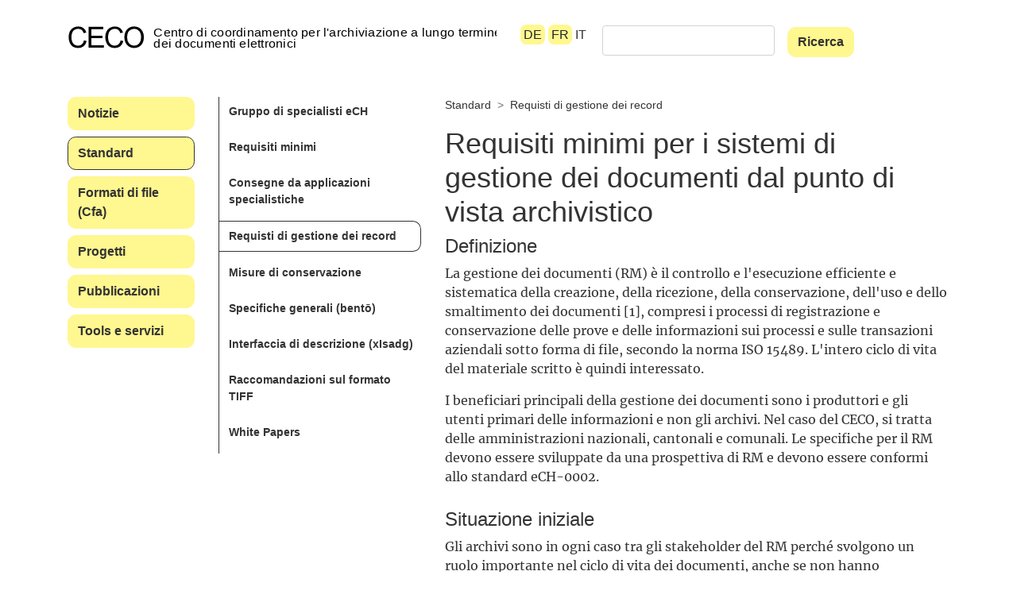

--- FILE ---
content_type: text/html; charset=utf-8
request_url: https://kost-ceco.ch/cms/requirements_rm_it.html
body_size: 13812
content:
<!DOCTYPE html>
<html lang="de" id="kost-ceco-ch-cms">
<head>
  <!--
    phpwcms | free open source content management system
    created by Oliver Georgi (oliver at phpwcms dot de) and licensed under GNU/GPL.
    phpwcms is copyright 2002-2026 of Oliver Georgi. Extensions are copyright of
    their respective owners. Visit project page for details: http://www.phpwcms.org/
  -->
  <meta charset="utf-8">
  <meta name="viewport" content="width=device-width, initial-scale=1">
  <base href="https://kost-ceco.ch/cms/">
  <title>kost-ceco | Requisti di gestione dei record | Requisiti minimi per i sistemi di gestione dei documenti dal punto di vista archivistico</title>
  <style type="text/css">
    body {margin: 0;padding-top: 0;padding-bottom: 0;padding-left: 0;padding-right: 0;}
  </style>
  <link rel="stylesheet" type="text/css" href="template/inc_css/frontend.css">
<meta name="country" content="Schweiz"/>
<meta name="language" content="de"/>
<meta name="coverage" content="worldwide"/>
<meta name="DC.publisher" content="Koordinationsstelle für die dauerhafte Archivierung elektronischer Unterlagen"/>
<meta name="DC.publisher" content="Centre de coordination pour l’archivage à long terme des documents électroniques"/>
<meta name="DC.publisher" content="KOST"/>
<meta name="DC.publisher" content="CECO"/>
<meta name="robots" content="index, follow"/>
<meta name="revisit-after" content="15 days"/>
<meta name="pragma" content="no-cache"/>
  <link rel="alternate" type="application/rss+xml" title="Newsfeed KOST-CECO" href="news_rss.php?lang=de" />
  <link rel="alternate" type="text/xml" title="Newsfeed KOST-CECO" href="news_rss.php?lang=de" />
  <!--[if lt IE 9]><script src="template/lib/jquery/jquery-1.12.4.min.js"></script><![endif]-->
  <!--[if gte IE 9]><!--><script src="template/lib/jquery/jquery-3.3.1.min.js"></script><!--<![endif]-->
  <link rel="canonical" href="https://kost-ceco.ch/cms/requirements_rm_it.html">
  <link rel="stylesheet" type="text/css" href="template/assets/css/bootstrap.css">
  <link rel="stylesheet" type="text/css" href="template/assets/css/font-awesome.css">
  <link rel="stylesheet" type="text/css" href="template/assets/css/bootstrap-4-navbar.css">
  <script src="template/assets/js/popper.min.js"></script>
  <script src="template/assets/js/bootstrap.min.js"></script>
  <script src="template/assets/js/custom.js"></script>
  <script src="template/assets/js/bootstrap-4-navbar.js"></script>
  <script src="template/assets/js/validator.min.js"></script>
  <meta property="og:type" content="article">
  <meta property="og:title" content="Requisiti minimi per i sistemi di gestione dei documenti dal punto di vista archivistico">
  <meta property="og:url" content="https://kost-ceco.ch/cms/requirements_rm_it.html">
  <meta name="generator" content="phpwcms 1.10.2">
  <!--[if lt IE 9]>
    <script src="https://kost-ceco.ch/cms/template/lib/html5shiv/html5shiv.min.js"></script>
    <script src="https://kost-ceco.ch/cms/template/lib/respond/respond.min.js"></script>
  <![endif]-->
</head>
<body class="custom">
<header class="container">
  <div class="row">
  <div class="col-12 col-md-6 headerlogo">
    <a href="benvenuti.html"><img src="template/assets/img/ceco-it-logo.svg" alt="KOST CECO" title="KOST CECO" class="img-fluid kostlogo"/></a>
  </div>

  <div class="col-12 col-md-6 headerselector">
    <nav class="navbar navbar-expand-lg navbar-light d-lg-none">
      <button class="navbar-toggler navbar-toggler-right" type="button" data-toggle="collapse" data-target="#topBlock" aria-controls="topBlock" aria-expanded="false" aria-label="Toggle navigation">
        Menu
      </button>
      
      <div class="collapse navbar-collapse" id="topBlock">
      
<ul id="navlevel_712" class="nav navbar-nav">
   <li id="li_navlevel_713" class="sub_ul dropdown sub_first"><a href="news_it.html" class="nav-link dropdown-toggle" title="Notizie" data-hover="dropdown" aria-haspopup="true" aria-expanded="false">Notizie</a>
  <ul id="navlevel_713" class="dropdown-menu" aria-labelledby="li_navlevel_713">
     <li id="li_navlevel_736" class="sub_no sub_first"><a href="attualita-it.html" class="nav-link" title="Attualità">Attualità</a></li>
     <li id="li_navlevel_715" class="sub_ul dropdown"><a href="eventi-it.html" class="nav-link dropdown-toggle" title="Eventi" data-hover="dropdown" aria-haspopup="true" aria-expanded="false">Eventi</a>
    <ul id="navlevel_715" class="dropdown-menu" aria-labelledby="li_navlevel_715">
       <li id="li_navlevel_728" class="sub_no sub_first"><a href="forum_no7_de-1.html" class="nav-link" title="KOST.Forum 07">KOST.Forum 07</a></li>
       <li id="li_navlevel_729" class="sub_no"><a href="coll_ais_model_de-1.html" class="nav-link" title="Kolloquium AIS-Modell">Kolloquium AIS-Modell</a></li>
       <li id="li_navlevel_726" class="sub_no"><a href="auds2017_de-1.html" class="nav-link" title="AUdS2017">AUdS2017</a></li>
       <li id="li_navlevel_727" class="sub_no"><a href="forum_no6_de-1.html" class="nav-link" title="KOST.Forum 06">KOST.Forum 06</a></li>
       <li id="li_navlevel_730" class="sub_no"><a href="ws_costs_de-1.html" class="nav-link" title="Workshop Kosten">Workshop Kosten</a></li>
       <li id="li_navlevel_725" class="sub_no"><a href="forum_no5_de-1.html" class="nav-link" title="KOST.Forum 05">KOST.Forum 05</a></li>
       <li id="li_navlevel_731" class="sub_no"><a href="ws_tiff_de-1.html" class="nav-link" title="Workshop TIFF">Workshop TIFF</a></li>
       <li id="li_navlevel_723" class="sub_no"><a href="web_archiving_de-1.html" class="nav-link" title="Kolloquium Webarchivierung">Kolloquium Webarchivierung</a></li>
       <li id="li_navlevel_724" class="sub_no"><a href="forum_no4_de-1.html" class="nav-link" title="KOST.Forum 04">KOST.Forum 04</a></li>
       <li id="li_navlevel_722" class="sub_no"><a href="forum_no3_de-1.html" class="nav-link" title="KOST.Forum 03">KOST.Forum 03</a></li>
       <li id="li_navlevel_732" class="sub_no"><a href="ws_policy_de-1.html" class="nav-link" title="Workshop Policy">Workshop Policy</a></li>
       <li id="li_navlevel_733" class="sub_no"><a href="ws_strategy_de-1.html" class="nav-link" title="Workshop Strategie">Workshop Strategie</a></li>
       <li id="li_navlevel_721" class="sub_no"><a href="e-gov-architecture_de-1.html" class="nav-link" title="Kolloquium E-Gov-Architektur">Kolloquium E-Gov-Architektur</a></li>
       <li id="li_navlevel_734" class="sub_no"><a href="ws_sip-val_de-1.html" class="nav-link" title="Workshop SIP-Val">Workshop SIP-Val</a></li>
       <li id="li_navlevel_718" class="sub_no"><a href="database_de-1.html" class="nav-link" title="Kolloquium Datenbanken">Kolloquium Datenbanken</a></li>
       <li id="li_navlevel_735" class="sub_no"><a href="course_digpres_de-1.html" class="nav-link" title="Weiterbildung digitale Archivierung">Weiterbildung digitale Archivierung</a></li>
       <li id="li_navlevel_716" class="sub_no"><a href="forum_no2_de-1.html" class="nav-link" title="KOST.Forum 02">KOST.Forum 02</a></li>
       <li id="li_navlevel_720" class="sub_no"><a href="compression_de-3.html" class="nav-link" title="Kolloquium Datenkomprimierung">Kolloquium Datenkomprimierung</a></li>
       <li id="li_navlevel_717" class="sub_no"><a href="forum_no1_de-1.html" class="nav-link" title="KOST.Forum 01">KOST.Forum 01</a></li>
       <li id="li_navlevel_719" class="sub_no"><a href="arch_storage_de-1.html" class="nav-link" title="Kolloquium Speicherinfrastruktur">Kolloquium Speicherinfrastruktur</a></li>
       <li id="li_navlevel_1421" class="sub_no sub_last"><a href="20-anni-ceco.html" class="nav-link" title="20 anni CECO">20 anni CECO</a></li>
    </ul>
    </li>
     <li id="li_navlevel_714" class="sub_no sub_last"><a href="newsletter-it.html" class="nav-link" title="Newsletter">Newsletter</a></li>
  </ul>
  </li>
   <li id="li_navlevel_757" class="sub_ul dropdown activelevel"><a href="standard_it.html" class="nav-link dropdown-toggle" title="Standard" data-hover="dropdown" aria-haspopup="true" aria-expanded="false">Standard</a>
  <ul id="navlevel_757" class="dropdown-menu  activelevel">
     <li id="li_navlevel_761" class="sub_no sub_first"><a href="ech_it.html" class="nav-link" title="Gruppo di specialisti eCH">Gruppo di specialisti eCH</a></li>
     <li id="li_navlevel_758" class="sub_no"><a href="requisiti-minimi-it.html" class="nav-link" title="Requisiti minimi">Requisiti minimi</a></li>
     <li id="li_navlevel_1427" class="sub_no"><a href="ablieferungen-aus-fachanwendungen-struktur-it.html" class="nav-link" title="Consegne da applicazioni specialistiche">Consegne da applicazioni specialistiche</a></li>
     <li id="li_navlevel_760" class="sub_no activelevel"><a href="requirements_rm_it.html" class="nav-link" title="Requisti di gestione dei record">Requisti di gestione dei record</a></li>
     <li id="li_navlevel_764" class="sub_ul dropdown"><a href="preservation_it.html" class="nav-link dropdown-toggle" title="Misure di conservazione" data-hover="dropdown" aria-haspopup="true" aria-expanded="false">Misure di conservazione</a>
    <ul id="navlevel_764" class="dropdown-menu" aria-labelledby="li_navlevel_764">
       <li id="li_navlevel_965" class="sub_no sub_first"><a href="ppeg_expertgroup_it.html" class="nav-link" title="Gruppo di esperti per la preservation planning (PPEG)">Gruppo di esperti per la preservation planning (PPEG)</a></li>
       <li id="li_navlevel_767" class="sub_no"><a href="preservation_process_it.html" class="nav-link" title="Processo di conservazione">Processo di conservazione</a></li>
       <li id="li_navlevel_765" class="sub_no"><a href="pdfa_truetype_it.html" class="nav-link" title="PDF/A: font Truetype">PDF/A: font Truetype</a></li>
       <li id="li_navlevel_766" class="sub_no"><a href="jbig2-compression_de.html" class="nav-link" title="Compressione JBIG2">Compressione JBIG2</a></li>
       <li id="li_navlevel_768" class="sub_no sub_last"><a href="pdf-not-searchable_it.html" class="nav-link" title="PDF non ricercabile">PDF non ricercabile</a></li>
    </ul>
    </li>
     <li id="li_navlevel_759" class="sub_no"><a href="bento_it.html" class="nav-link" title="Specifiche generali (bentō)">Specifiche generali (bentō)</a></li>
     <li id="li_navlevel_770" class="sub_no"><a href="xisadg_it.html" class="nav-link" title="Interfaccia di descrizione (xIsadg)">Interfaccia di descrizione (xIsadg)</a></li>
     <li id="li_navlevel_769" class="sub_no"><a href="preservation_tiff_it.html" class="nav-link" title="Raccomandazioni sul formato TIFF">Raccomandazioni sul formato TIFF</a></li>
     <li id="li_navlevel_773" class="sub_no sub_last"><a href="kost_papers_it.html" class="nav-link" title="White Papers">White Papers</a></li>
  </ul>
  </li>
   <li id="li_navlevel_776" class="sub_ul dropdown"><a href="formati-di-file-kad-it.html" class="nav-link dropdown-toggle" title="Formati di file (Cfa)" data-hover="dropdown" aria-haspopup="true" aria-expanded="false">Formati di file (Cfa)</a>
  <ul id="navlevel_776" class="dropdown-menu" aria-labelledby="li_navlevel_776">
     <li id="li_navlevel_842" class="sub_no sub_first"><a href="kad_intro_it.html" class="nav-link" title="Introduzione">Introduzione</a></li>
     <li id="li_navlevel_843" class="sub_no"><a href="kad_recommendation_it.html" class="nav-link" title="Raccomandazione">Raccomandazione</a></li>
     <li id="li_navlevel_786" class="sub_ul dropdown"><a href="kad_text_it.html" class="nav-link dropdown-toggle" title="Testo" data-hover="dropdown" aria-haspopup="true" aria-expanded="false">Testo</a>
    <ul id="navlevel_786" class="dropdown-menu" aria-labelledby="li_navlevel_786">
       <li id="li_navlevel_794" class="sub_no sub_first"><a href="kad_text_intro_it.html" class="nav-link" title="Introduzione">Introduzione</a></li>
       <li id="li_navlevel_788" class="sub_no"><a href="kad_pdf_it.html" class="nav-link" title="PDF">PDF</a></li>
       <li id="li_navlevel_789" class="sub_no"><a href="kad_pdfa1_it.html" class="nav-link" title="PDF/A-1">PDF/A-1</a></li>
       <li id="li_navlevel_790" class="sub_no"><a href="kad_pdfa2_it.html" class="nav-link" title="PDF/A-2">PDF/A-2</a></li>
       <li id="li_navlevel_791" class="sub_no"><a href="kad_pdfa3_it.html" class="nav-link" title="PDF/A-3">PDF/A-3</a></li>
       <li id="li_navlevel_792" class="sub_no"><a href="kad_odf_it.html" class="nav-link" title="ODF">ODF</a></li>
       <li id="li_navlevel_793" class="sub_no sub_last"><a href="kad_ooxml_it.html" class="nav-link" title="OOXML">OOXML</a></li>
    </ul>
    </li>
     <li id="li_navlevel_795" class="sub_ul dropdown"><a href="kad_image_it.html" class="nav-link dropdown-toggle" title="Immagine" data-hover="dropdown" aria-haspopup="true" aria-expanded="false">Immagine</a>
    <ul id="navlevel_795" class="dropdown-menu" aria-labelledby="li_navlevel_795">
       <li id="li_navlevel_804" class="sub_no sub_first"><a href="kad_image_intro_it.html" class="nav-link" title="Introduzione">Introduzione</a></li>
       <li id="li_navlevel_798" class="sub_no"><a href="kad_tiff_it.html" class="nav-link" title="TIFF">TIFF</a></li>
       <li id="li_navlevel_800" class="sub_no"><a href="kad_jpeg_it.html" class="nav-link" title="JPEG">JPEG</a></li>
       <li id="li_navlevel_799" class="sub_no"><a href="kad_jpeg2000_it.html" class="nav-link" title="JPEG2000">JPEG2000</a></li>
       <li id="li_navlevel_797" class="sub_no"><a href="kad_png_it.html" class="nav-link" title="PNG">PNG</a></li>
       <li id="li_navlevel_796" class="sub_no"><a href="kad_dng_it.html" class="nav-link" title="DNG">DNG</a></li>
       <li id="li_navlevel_801" class="sub_no"><a href="kad_pdfa2_image_it.html" class="nav-link" title="PDF/A-2 per dati di immagine">PDF/A-2 per dati di immagine</a></li>
       <li id="li_navlevel_802" class="sub_no sub_ul_true sub_last"><a href="grafica-vettoriale-it.html" class="nav-link" title="Grafica vettoriale">Grafica vettoriale</a></li>
    </ul>
    </li>
     <li id="li_navlevel_805" class="sub_ul dropdown"><a href="kad_audio_it.html" class="nav-link dropdown-toggle" title="Audio" data-hover="dropdown" aria-haspopup="true" aria-expanded="false">Audio</a>
    <ul id="navlevel_805" class="dropdown-menu" aria-labelledby="li_navlevel_805">
       <li id="li_navlevel_811" class="sub_no sub_first"><a href="kad_audio_intro_it.html" class="nav-link" title="Introduzione">Introduzione</a></li>
       <li id="li_navlevel_809" class="sub_no"><a href="kad_wav_it.html" class="nav-link" title="WAV">WAV</a></li>
       <li id="li_navlevel_807" class="sub_no"><a href="kad_flac_it.html" class="nav-link" title="FLAC">FLAC</a></li>
       <li id="li_navlevel_808" class="sub_no"><a href="kad_alac_it.html" class="nav-link" title="ALAC">ALAC</a></li>
       <li id="li_navlevel_806" class="sub_no"><a href="kad_ogg_vorbis_it.html" class="nav-link" title="Ogg Vorbis">Ogg Vorbis</a></li>
       <li id="li_navlevel_810" class="sub_no sub_last"><a href="kad_mp3_it.html" class="nav-link" title="MP3">MP3</a></li>
    </ul>
    </li>
     <li id="li_navlevel_812" class="sub_ul dropdown"><a href="kad_video_de-1.html" class="nav-link dropdown-toggle" title="Video" data-hover="dropdown" aria-haspopup="true" aria-expanded="false">Video</a>
    <ul id="navlevel_812" class="dropdown-menu" aria-labelledby="li_navlevel_812">
       <li id="li_navlevel_821" class="sub_no sub_first"><a href="kad_video_intro_it.html" class="nav-link" title="Introduzione">Introduzione</a></li>
       <li id="li_navlevel_815" class="sub_no"><a href="kad_mkv_it.html" class="nav-link" title="MKV">MKV</a></li>
       <li id="li_navlevel_816" class="sub_no"><a href="kad_avi_it.html" class="nav-link" title="AVI">AVI</a></li>
       <li id="li_navlevel_817" class="sub_no"><a href="kad_mpeg-4_it.html" class="nav-link" title="MPEG-4">MPEG-4</a></li>
       <li id="li_navlevel_818" class="sub_no sub_last"><a href="kad_mjpeg2000_it.html" class="nav-link" title="MJPEG2000">MJPEG2000</a></li>
    </ul>
    </li>
     <li id="li_navlevel_822" class="sub_ul dropdown"><a href="kad_spreadsheet_it.html" class="nav-link dropdown-toggle" title="Fogli di calcolo" data-hover="dropdown" aria-haspopup="true" aria-expanded="false">Fogli di calcolo</a>
    <ul id="navlevel_822" class="dropdown-menu" aria-labelledby="li_navlevel_822">
       <li id="li_navlevel_827" class="sub_no sub_first"><a href="kad_spreadsheet_intro_it.html" class="nav-link" title="Introduzione">Introduzione</a></li>
       <li id="li_navlevel_823" class="sub_no"><a href="kad_xls_it.html" class="nav-link" title="XLS">XLS</a></li>
       <li id="li_navlevel_824" class="sub_no"><a href="kad_odf_spreadsheet_it.html" class="nav-link" title="ODS">ODS</a></li>
       <li id="li_navlevel_825" class="sub_no"><a href="kad_ooxml_spreadsheet_it.html" class="nav-link" title="XLSX">XLSX</a></li>
       <li id="li_navlevel_826" class="sub_no sub_last"><a href="kad_pdfa_spreadsheet_it.html" class="nav-link" title="PDF/A per foglio di calcolo">PDF/A per foglio di calcolo</a></li>
    </ul>
    </li>
     <li id="li_navlevel_1006" class="sub_ul dropdown"><a href="strukturierte_daten_it.html" class="nav-link dropdown-toggle" title="Dati strutturati" data-hover="dropdown" aria-haspopup="true" aria-expanded="false">Dati strutturati</a>
    <ul id="navlevel_1006" class="dropdown-menu" aria-labelledby="li_navlevel_1006">
       <li id="li_navlevel_1413" class="sub_no sub_first"><a href="kad_strukturierte_daten_intro_it.html" class="nav-link" title="Introduzione">Introduzione</a></li>
       <li id="li_navlevel_829" class="sub_no"><a href="kad_csv_it.html" class="nav-link" title="CSV">CSV</a></li>
       <li id="li_navlevel_1416" class="sub_no"><a href="kad_xml_it.html" class="nav-link" title="XML">XML</a></li>
       <li id="li_navlevel_1417" class="sub_no sub_last"><a href="kad_json_it.html" class="nav-link" title="JSON">JSON</a></li>
    </ul>
    </li>
     <li id="li_navlevel_828" class="sub_ul dropdown"><a href="kad_database_de-1.html" class="nav-link dropdown-toggle" title="Banche dati" data-hover="dropdown" aria-haspopup="true" aria-expanded="false">Banche dati</a>
    <ul id="navlevel_828" class="dropdown-menu" aria-labelledby="li_navlevel_828">
       <li id="li_navlevel_833" class="sub_no sub_first"><a href="kad_database_intro_it.html" class="nav-link" title="Introduzione">Introduzione</a></li>
       <li id="li_navlevel_830" class="sub_no"><a href="kad_siard_it.html" class="nav-link" title="SIARD">SIARD</a></li>
       <li id="li_navlevel_831" class="sub_no"><a href="kad_sqlx_it.html" class="nav-link" title="SQLX">SQLX</a></li>
       <li id="li_navlevel_832" class="sub_no sub_last"><a href="kad_sql-script_it.html" class="nav-link" title="SQL Script">SQL Script</a></li>
    </ul>
    </li>
     <li id="li_navlevel_834" class="sub_ul dropdown"><a href="kad_hypertext_it.html" class="nav-link dropdown-toggle" title="Ipertesto" data-hover="dropdown" aria-haspopup="true" aria-expanded="false">Ipertesto</a>
    <ul id="navlevel_834" class="dropdown-menu" aria-labelledby="li_navlevel_834">
       <li id="li_navlevel_841" class="sub_no sub_first"><a href="kad_hypertext_intro_it.html" class="nav-link" title="Introduzione">Introduzione</a></li>
       <li id="li_navlevel_835" class="sub_no"><a href="kad_html_it.html" class="nav-link" title="HTML">HTML</a></li>
       <li id="li_navlevel_836" class="sub_no"><a href="kad_html5_it.html" class="nav-link" title="HTML5">HTML5</a></li>
       <li id="li_navlevel_837" class="sub_no"><a href="kad_mhtml_it.html" class="nav-link" title="MHTML">MHTML</a></li>
       <li id="li_navlevel_838" class="sub_no"><a href="kad_arc_it.html" class="nav-link" title="ARC">ARC</a></li>
       <li id="li_navlevel_839" class="sub_no"><a href="kad_warc_it.html" class="nav-link" title="WARC">WARC</a></li>
       <li id="li_navlevel_840" class="sub_no sub_last"><a href="pdf-a-2-per-hypertext-it.html" class="nav-link" title="PDF/A-2 per Hypertext">PDF/A-2 per Hypertext</a></li>
    </ul>
    </li>
     <li id="li_navlevel_777" class="sub_ul dropdown"><a href="kad_gis_it.html" class="nav-link dropdown-toggle" title="GIS" data-hover="dropdown" aria-haspopup="true" aria-expanded="false">GIS</a>
    <ul id="navlevel_777" class="dropdown-menu" aria-labelledby="li_navlevel_777">
       <li id="li_navlevel_785" class="sub_no sub_first"><a href="kad_gis_intro_it.html" class="nav-link" title="Introduzione">Introduzione</a></li>
       <li id="li_navlevel_778" class="sub_no"><a href="kad_interlis1_it.html" class="nav-link" title="INTERLIS 1">INTERLIS 1</a></li>
       <li id="li_navlevel_782" class="sub_no"><a href="kad_interlis2_it.html" class="nav-link" title="INTERLIS 2">INTERLIS 2</a></li>
       <li id="li_navlevel_779" class="sub_no"><a href="kad_shapefile_it.html" class="nav-link" title="Shapefile">Shapefile</a></li>
       <li id="li_navlevel_781" class="sub_no"><a href="kad_geopackage_it.html" class="nav-link" title="GeoPackage">GeoPackage</a></li>
       <li id="li_navlevel_780" class="sub_no"><a href="kad_geotiff_it.html" class="nav-link" title="GeoTIFF">GeoTIFF</a></li>
       <li id="li_navlevel_783" class="sub_no"><a href="kad_world-file_it.html" class="nav-link" title="Dati raster con file Word">Dati raster con file Word</a></li>
       <li id="li_navlevel_784" class="sub_no sub_last"><a href="kad_vektorgrafik-pdf_it.html" class="nav-link" title="Grafica vettoriale in PDF">Grafica vettoriale in PDF</a></li>
    </ul>
    </li>
     <li id="li_navlevel_866" class="sub_ul dropdown"><a href="kad_cad_it.html" class="nav-link dropdown-toggle" title="CAD/CAM" data-hover="dropdown" aria-haspopup="true" aria-expanded="false">CAD/CAM</a>
    <ul id="navlevel_866" class="dropdown-menu" aria-labelledby="li_navlevel_866">
       <li id="li_navlevel_872" class="sub_no sub_first"><a href="kad_cad_intro_it.html" class="nav-link" title="Introduzione">Introduzione</a></li>
       <li id="li_navlevel_867" class="sub_no"><a href="kad_dwg_it.html" class="nav-link" title="DWG">DWG</a></li>
       <li id="li_navlevel_870" class="sub_no"><a href="kad_dxf_it.html" class="nav-link" title="DXF">DXF</a></li>
       <li id="li_navlevel_868" class="sub_no"><a href="kad_steps_it.html" class="nav-link" title="STEPS">STEPS</a></li>
       <li id="li_navlevel_869" class="sub_no"><a href="kad_ifc_it.html" class="nav-link" title="IFC">IFC</a></li>
       <li id="li_navlevel_871" class="sub_no sub_last"><a href="kad_vektorgrafik-pdf_de.html" class="nav-link" title="Grafica vettoriale in PDFF">Grafica vettoriale in PDFF</a></li>
    </ul>
    </li>
     <li id="li_navlevel_865" class="sub_no"><a href="kad_other_categories_it.html" class="nav-link" title="Altre categorie">Altre categorie</a></li>
     <li id="li_navlevel_864" class="sub_no"><a href="kad_rating_it.html" class="nav-link" title="Valutazione">Valutazione</a></li>
     <li id="li_navlevel_844" class="sub_no"><a href="kad_background_it.html" class="nav-link" title="Sfondo">Sfondo</a></li>
     <li id="li_navlevel_863" class="sub_no sub_last"><a href="kad_masthead_it.html" class="nav-link" title="Impressum">Impressum</a></li>
  </ul>
  </li>
   <li id="li_navlevel_906" class="sub_ul dropdown"><a href="progetti_it.html" class="nav-link dropdown-toggle" title="Progetti" data-hover="dropdown" aria-haspopup="true" aria-expanded="false">Progetti</a>
  <ul id="navlevel_906" class="dropdown-menu" aria-labelledby="li_navlevel_906">
     <li id="li_navlevel_1424" class="sub_no sub_first"><a href="25-044-lexwork_de-21.html" class="nav-link" title="25-044 Lexwork">25-044 Lexwork</a></li>
     <li id="li_navlevel_1003" class="sub_no"><a href="23-042-workflow-tool-it.html" class="nav-link" title="23-042 Workflow Tool">23-042 Workflow Tool</a></li>
     <li id="li_navlevel_969" class="sub_no"><a href="22-041-digitalesignaturen_it.html" class="nav-link" title="22-041 Firme digitali">22-041 Firme digitali</a></li>
     <li id="li_navlevel_932" class="sub_no"><a href="21-040-konkurs_it.html" class="nav-link" title="21-040 Recupero crediti e fallimento">21-040 Recupero crediti e fallimento</a></li>
     <li id="li_navlevel_931" class="sub_no"><a href="20-039_it.html" class="nav-link" title="20-039 Archiviazione dei file">20-039 Archiviazione dei file</a></li>
     <li id="li_navlevel_920" class="sub_no"><a href="18-038-gt-sit_it.html" class="nav-link" title="18-038 GT-SIT">18-038 GT-SIT</a></li>
     <li id="li_navlevel_930" class="sub_no"><a href="18-037_de-1.html" class="nav-link" title="18-037 HIS">18-037 HIS</a></li>
     <li id="li_navlevel_925" class="sub_no"><a href="17-036_it.html" class="nav-link" title="17-036 ArFin">17-036 ArFin</a></li>
     <li id="li_navlevel_926" class="sub_no"><a href="17-035_it.html" class="nav-link" title="17-035 Scenari">17-035 Scenari</a></li>
     <li id="li_navlevel_907" class="sub_no"><a href="17-034-xisadg-owl-it.html" class="nav-link" title="17-034 xIsadg OWL">17-034 xIsadg OWL</a></li>
     <li id="li_navlevel_927" class="sub_no"><a href="17-034_it.html" class="nav-link" title="17-034 xIsadg">17-034 xIsadg</a></li>
     <li id="li_navlevel_922" class="sub_no"><a href="14-026_it.html" class="nav-link" title="14-026 AIS">14-026 AIS</a></li>
     <li id="li_navlevel_923" class="sub_no"><a href="14-025_it.html" class="nav-link" title="14-025 EDat">14-025 EDat</a></li>
     <li id="li_navlevel_928" class="sub_no"><a href="14-017_it.html" class="nav-link" title="14-017 TAXAR">14-017 TAXAR</a></li>
     <li id="li_navlevel_924" class="sub_no"><a href="14-016_it.html" class="nav-link" title="14-016 AV">14-016 AV</a></li>
     <li id="li_navlevel_929" class="sub_no"><a href="14-002_it.html" class="nav-link" title="14-002 JURIS">14-002 JURIS</a></li>
     <li id="li_navlevel_921" class="sub_no"><a href="14-001_it.html" class="nav-link" title="14-001 ViaCar/CARI">14-001 ViaCar/CARI</a></li>
     <li id="li_navlevel_913" class="sub_no"><a href="audiovault_it.html" class="nav-link" title="2014: Audiovault">2014: Audiovault</a></li>
     <li id="li_navlevel_911" class="sub_no"><a href="2013-assicurazione-edifici-it.html" class="nav-link" title="2013: Assicurazione edifici">2013: Assicurazione edifici</a></li>
     <li id="li_navlevel_909" class="sub_ul dropdown"><a href="sauver_les_cd_it.html" class="nav-link dropdown-toggle" title="2009: Sauver les CD" data-hover="dropdown" aria-haspopup="true" aria-expanded="false">2009: Sauver les CD</a>
    <ul id="navlevel_909" class="dropdown-menu" aria-labelledby="li_navlevel_909">
       <li id="li_navlevel_910" class="sub_no sub_first sub_last"><a href="miniaip_it.html" class="nav-link" title="miniAIP">miniAIP</a></li>
    </ul>
    </li>
     <li id="li_navlevel_912" class="sub_no"><a href="augev_it.html" class="nav-link" title="2008: AUGev">2008: AUGev</a></li>
     <li id="li_navlevel_908" class="sub_no sub_last"><a href="kostprobe_it-1.html" class="nav-link" title="2006: Kostprobe">2006: Kostprobe</a></li>
  </ul>
  </li>
   <li id="li_navlevel_933" class="sub_ul dropdown"><a href="pubblicazioni-it.html" class="nav-link dropdown-toggle" title="Pubblicazioni" data-hover="dropdown" aria-haspopup="true" aria-expanded="false">Pubblicazioni</a>
  <ul id="navlevel_933" class="dropdown-menu" aria-labelledby="li_navlevel_933">
     <li id="li_navlevel_985" class="sub_no sub_first"><a href="dicom_ministudy_it.html" class="nav-link" title="DICOM Ministudie">DICOM Ministudie</a></li>
     <li id="li_navlevel_958" class="sub_no"><a href="foglio-di-calcolo-analisi-della-situazione-it.html" class="nav-link" title="Foglio di calcolo: Analisi della situazione">Foglio di calcolo: Analisi della situazione</a></li>
     <li id="li_navlevel_956" class="sub_no"><a href="formatauswahl-it.html" class="nav-link" title="Selezione del formato - perché sanno quello che fanno">Selezione del formato - perché sanno quello che fanno</a></li>
     <li id="li_navlevel_957" class="sub_no"><a href="pdf-fonts-2.html" class="nav-link" title="PDF mit mangelhaftem Font">PDF mit mangelhaftem Font</a></li>
     <li id="li_navlevel_941" class="sub_no"><a href="finding_aids_repository_de-1.html" class="nav-link" title="Findmittel, Repository, Speicher">Findmittel, Repository, Speicher</a></li>
     <li id="li_navlevel_953" class="sub_no"><a href="qualified-appraisal_de-1.html" class="nav-link" title="Qualitative Bewertung">Qualitative Bewertung</a></li>
     <li id="li_navlevel_936" class="sub_no"><a href="pdfa_validator_software_de-1.html" class="nav-link" title="Studie PDF/A-Validatoren">Studie PDF/A-Validatoren</a></li>
     <li id="li_navlevel_942" class="sub_no"><a href="plea_for_humility_de-1.html" class="nav-link" title="Plädoyer für archivische Demut">Plädoyer für archivische Demut</a></li>
     <li id="li_navlevel_955" class="sub_no"><a href="pre_archival_encryptetion_de-1.html" class="nav-link" title="Thesenpapier Verschlüsselte Dokumente in der vorarchivischen Phase">Thesenpapier Verschlüsselte Dokumente in der vorarchivischen Phase</a></li>
     <li id="li_navlevel_947" class="sub_no"><a href="nestor-praktikertag_2017_de-1.html" class="nav-link" title="Sinn und Zweck der Formaterkennung">Sinn und Zweck der Formaterkennung</a></li>
     <li id="li_navlevel_946" class="sub_no"><a href="nestor-ws_2017_de-1.html" class="nav-link" title="Einführung in DROID, FIDO und KOST-Val">Einführung in DROID, FIDO und KOST-Val</a></li>
     <li id="li_navlevel_934" class="sub_no"><a href="pdfa_konverter_de-1.html" class="nav-link" title="Studie PDF/A-Konverter">Studie PDF/A-Konverter</a></li>
     <li id="li_navlevel_945" class="sub_no"><a href="tiff-data-analysis_de-1.html" class="nav-link" title="Studie TIFF Korpus-Analyse">Studie TIFF Korpus-Analyse</a></li>
     <li id="li_navlevel_944" class="sub_no"><a href="web_archiving_study_de-1.html" class="nav-link" title="Studie Webarchivierung">Studie Webarchivierung</a></li>
     <li id="li_navlevel_943" class="sub_no sub_last"><a href="jbig2-compression_it.html" class="nav-link" title="Studie JBIG2-Komprimierung">Studie JBIG2-Komprimierung</a></li>
  </ul>
  </li>
   <li id="li_navlevel_873" class="sub_ul dropdown sub_last"><a href="tools-e-servizi_it.html" class="nav-link dropdown-toggle" title="Tools e servizi" data-hover="dropdown" aria-haspopup="true" aria-expanded="false">Tools e servizi</a>
  <ul id="navlevel_873" class="dropdown-menu" aria-labelledby="li_navlevel_873">
     <li id="li_navlevel_1002" class="sub_no sub_first"><a href="kost_tools_it.html" class="nav-link" title="KOST-Tools">KOST-Tools</a></li>
     <li id="li_navlevel_890" class="sub_no"><a href="kost_val_it.html" class="nav-link" title="KOST-Val">KOST-Val</a></li>
     <li id="li_navlevel_999" class="sub_no"><a href="descriptiveinformationconverter_it.html" class="nav-link" title="DI Converter">DI Converter</a></li>
     <li id="li_navlevel_893" class="sub_ul dropdown"><a href="strumenti-e-servizi-risposte-degli-esperti-it.html" class="nav-link dropdown-toggle" title="Risposte degli esperti - FAQ" data-hover="dropdown" aria-haspopup="true" aria-expanded="false">Risposte degli esperti - FAQ</a>
    <ul id="navlevel_893" class="dropdown-menu" aria-labelledby="li_navlevel_893">
       <li id="li_navlevel_894" class="sub_no sub_first"><a href="faq-testo-it.html" class="nav-link" title="FAQ Testo">FAQ Testo</a></li>
       <li id="li_navlevel_896" class="sub_no"><a href="faq-immagine-it.html" class="nav-link" title="FAQ Immagine">FAQ Immagine</a></li>
       <li id="li_navlevel_898" class="sub_no"><a href="faq_audio_de-1.html" class="nav-link" title="FAQ Audio">FAQ Audio</a></li>
       <li id="li_navlevel_897" class="sub_no"><a href="faq_video_it.html" class="nav-link" title="FAQ Video">FAQ Video</a></li>
       <li id="li_navlevel_899" class="sub_no"><a href="faq-banche-dati-it.html" class="nav-link" title="FAQ Banche dati">FAQ Banche dati</a></li>
       <li id="li_navlevel_895" class="sub_no"><a href="editing-it.html" class="nav-link" title="Editing">Editing</a></li>
       <li id="li_navlevel_900" class="sub_no sub_last"><a href="faq-tools-it.html" class="nav-link" title="FAQ Strumenti">FAQ Strumenti</a></li>
    </ul>
    </li>
     <li id="li_navlevel_901" class="sub_ul dropdown"><a href="ebis_it.html" class="nav-link dropdown-toggle" title="Sistemi informativi trasversali (Ebis)" data-hover="dropdown" aria-haspopup="true" aria-expanded="false">Sistemi informativi trasversali (Ebis)</a>
    <ul id="navlevel_901" class="dropdown-menu" aria-labelledby="li_navlevel_901">
       <li id="li_navlevel_902" class="sub_no sub_first"><a href="workflow_ebis_it.html" class="nav-link" title="Workflow">Workflow</a></li>
       <li id="li_navlevel_903" class="sub_no"><a href="ebis_system_it.html" class="nav-link" title="Sistemi chiariti">Sistemi chiariti</a></li>
       <li id="li_navlevel_904" class="sub_no"><a href="faq_ebis_it.html" class="nav-link" title="FAQ">FAQ</a></li>
       <li id="li_navlevel_905" class="sub_no"><a href="ebis_systemlist_it.html" class="nav-link" title="Elenco dei sistemi chiariti">Elenco dei sistemi chiariti</a></li>
       <li id="li_navlevel_974" class="sub_no"><a href="ebis_system_eval_it.html" class="nav-link" title="Attualmente in fase di chiarimento">Attualmente in fase di chiarimento</a></li>
       <li id="li_navlevel_975" class="sub_no"><a href="ebis_systemlist_eval_it.html" class="nav-link" title="Elenco attualmente in fase di chiarimento">Elenco attualmente in fase di chiarimento</a></li>
       <li id="li_navlevel_991" class="sub_no"><a href="ebis_system_all_it.html" class="nav-link" title="Tutti i sistemi">Tutti i sistemi</a></li>
       <li id="li_navlevel_992" class="sub_no sub_last"><a href="ebis_systemlist_all_it.html" class="nav-link" title="Elenco di tutti i sistemi">Elenco di tutti i sistemi</a></li>
    </ul>
    </li>
     <li id="li_navlevel_978" class="sub_no"><a href="terminology_german_italian_it.html" class="nav-link" title="Termini tecnici tedesco-italiano">Termini tecnici tedesco-italiano</a></li>
     <li id="li_navlevel_882" class="sub_no"><a href="terminology_german_french_it.html" class="nav-link" title="Termini tecnici italiano-francese">Termini tecnici italiano-francese</a></li>
     <li id="li_navlevel_874" class="sub_no"><a href="arcun_it.html" class="nav-link" title="Offerta di sistema di archiviazione (arcun)">Offerta di sistema di archiviazione (arcun)</a></li>
     <li id="li_navlevel_880" class="sub_no"><a href="verifica-dei-file-it.html" class="nav-link" title="Verifica dei file">Verifica dei file</a></li>
     <li id="li_navlevel_883" class="sub_ul dropdown"><a href="tools_it.html" class="nav-link dropdown-toggle" title="Tools obsoleti" data-hover="dropdown" aria-haspopup="true" aria-expanded="false">Tools obsoleti</a>
    <ul id="navlevel_883" class="dropdown-menu" aria-labelledby="li_navlevel_883">
       <li id="li_navlevel_892" class="sub_no sub_first"><a href="siardexcerpt_it.html" class="nav-link" title="SIARDexcerpt">SIARDexcerpt</a></li>
       <li id="li_navlevel_886" class="sub_no"><a href="csv2siard_it.html" class="nav-link" title="csv2siard">csv2siard</a></li>
       <li id="li_navlevel_891" class="sub_no"><a href="kost_simy_it.html" class="nav-link" title="KOST-Simy">KOST-Simy</a></li>
       <li id="li_navlevel_884" class="sub_no"><a href="sip-val_it.html" class="nav-link" title="SIP-Val">SIP-Val</a></li>
       <li id="li_navlevel_887" class="sub_no"><a href="siard_val_de-1.html" class="nav-link" title="SIARD-Val">SIARD-Val</a></li>
       <li id="li_navlevel_889" class="sub_no"><a href="tiff_val_it.html" class="nav-link" title="TIFF-Val">TIFF-Val</a></li>
       <li id="li_navlevel_998" class="sub_no sub_last"><a href="siardexcerpt_it-1.html" class="nav-link" title="SIARDexcerpt">SIARDexcerpt</a></li>
    </ul>
    </li>
     <li id="li_navlevel_1403" class="sub_ul dropdown sub_last"><a href="services-old_it.html" class="nav-link dropdown-toggle" title="Servizi obsoleti" data-hover="dropdown" aria-haspopup="true" aria-expanded="false">Servizi obsoleti</a>
    <ul id="navlevel_1403" class="dropdown-menu" aria-labelledby="li_navlevel_1403">
       <li id="li_navlevel_876" class="sub_no sub_first"><a href="audio-cd_it.html" class="nav-link" title="Gestione dei CD">Gestione dei CD</a></li>
       <li id="li_navlevel_881" class="sub_no sub_last"><a href="storagebox_it.html" class="nav-link" title="Scatola di salvataggio">Scatola di salvataggio</a></li>
    </ul>
    </li>
  </ul>
  </li>
</ul>

      <ul class="nav navbar-nav secondblock">
      <li><a href="minimalanforderungen-an-records-management-systeme-aus-archivischer-sicht.html">DE</a>&nbsp;<a href="exigences-de-base-pour-les-records-management-systems-du-point-de-vue-archivistique.html">FR</a>&nbsp;IT</li>
      <li><form action="search_de.html" method="post" class="form-inline my-2 my-lg-0">
  <div class="form-group mb-1 mr-3">
    <input type="text" class="form-control" name="search_input_field" id="search_input_field" value="" maxlength="50" data-minlength="3" placeholder="" />
  </div>
  <button type="submit" class="btn btn-primary">Ricerca</button>
</form></li>
      </ul>
      </div>
    </nav>
    
    <div class="d-none d-lg-block">
       <div class="languageselector"><a href="minimalanforderungen-an-records-management-systeme-aus-archivischer-sicht.html">DE</a>&nbsp;<a href="exigences-de-base-pour-les-records-management-systems-du-point-de-vue-archivistique.html">FR</a>&nbsp;IT</div>
      <form action="search_de.html" method="post" class="form-inline my-2 my-lg-0">
  <div class="form-group mb-1 mr-3">
    <input type="text" class="form-control" name="search_input_field" id="search_input_field" value="" maxlength="50" data-minlength="3" placeholder="" />
  </div>
  <button type="submit" class="btn btn-primary">Ricerca</button>
</form>
    </div>
   </div>
  </div>
</header>

<div class="container">
  <div class="row">
    <div class="d-none d-lg-block col-md-2">
    <nav role="navigation" id="mainnavigation">
      
<ul id="1_712" class="list-inline nav-tabs klevel1">
   <li id="li_1_713" class="sub_no sub_ul_true sub_first"><a href="news_it.html" class="nav-link" title="Notizie">Notizie</a></li>
   <li id="li_1_757" class="sub_no sub_ul_true activelevel"><a href="standard_it.html" class="nav-link" title="Standard">Standard</a></li>
   <li id="li_1_776" class="sub_no sub_ul_true"><a href="formati-di-file-kad-it.html" class="nav-link" title="Formati di file (Cfa)">Formati di file (Cfa)</a></li>
   <li id="li_1_906" class="sub_no sub_ul_true"><a href="progetti_it.html" class="nav-link" title="Progetti">Progetti</a></li>
   <li id="li_1_933" class="sub_no sub_ul_true"><a href="pubblicazioni-it.html" class="nav-link" title="Pubblicazioni">Pubblicazioni</a></li>
   <li id="li_1_873" class="sub_no sub_ul_true sub_last"><a href="tools-e-servizi_it.html" class="nav-link" title="Tools e servizi">Tools e servizi</a></li>
</ul>

      </nav>
    </div>

    <div class="d-none d-lg-block col-md-4 col-lg-3"><nav role="navigation" id="secondnavigation"><div class="secondBlock">
<ul id="2_757" class="nav flex-column klevel2">
   <li id="li_2_761" class="sub_no sub_first"><a href="ech_it.html" class="nav-link" title="Gruppo di specialisti eCH">Gruppo di specialisti eCH</a></li>
   <li id="li_2_758" class="sub_no"><a href="requisiti-minimi-it.html" class="nav-link" title="Requisiti minimi">Requisiti minimi</a></li>
   <li id="li_2_1427" class="sub_no"><a href="ablieferungen-aus-fachanwendungen-struktur-it.html" class="nav-link" title="Consegne da applicazioni specialistiche">Consegne da applicazioni specialistiche</a></li>
   <li id="li_2_760" class="sub_no activelevel"><a href="requirements_rm_it.html" class="nav-link" title="Requisti di gestione dei record">Requisti di gestione dei record</a></li>
   <li id="li_2_764" class="sub_no sub_ul_true"><a href="preservation_it.html" class="nav-link" title="Misure di conservazione">Misure di conservazione</a></li>
   <li id="li_2_759" class="sub_no"><a href="bento_it.html" class="nav-link" title="Specifiche generali (bentō)">Specifiche generali (bentō)</a></li>
   <li id="li_2_770" class="sub_no"><a href="xisadg_it.html" class="nav-link" title="Interfaccia di descrizione (xIsadg)">Interfaccia di descrizione (xIsadg)</a></li>
   <li id="li_2_769" class="sub_no"><a href="preservation_tiff_it.html" class="nav-link" title="Raccomandazioni sul formato TIFF">Raccomandazioni sul formato TIFF</a></li>
   <li id="li_2_773" class="sub_no sub_last"><a href="kost_papers_it.html" class="nav-link" title="White Papers">White Papers</a></li>
</ul>
</div></nav></div><div class="col-12 col-lg-7 content">
    
    <nav aria-label="breadcrumb"><ol class="breadcrumb"><li class="breadcrumb-item"><a href="standard_it.html" class="breadcrumb-link">Standard</a></li><li class="breadcrumb-item"><a href="requirements_rm_it.html" class="breadcrumb-link">Requisti di gestione dei record</a></li></ol></nav>
    <h1>Requisiti minimi per i sistemi di gestione dei documenti dal punto di vista archivistico</h1>
    
    
    
    



<!--
    Livedate: 20.09.2010 14:39:45 / Killdate: 01.01.2032 01:00:00 
     More link active
-->

<h3>Definizione</h3>

<p>La gestione dei documenti (RM) &egrave; il controllo e l&#39;esecuzione efficiente e sistematica della creazione, della ricezione, della conservazione, dell&#39;uso e dello smaltimento dei documenti [1], compresi i processi di registrazione e conservazione delle prove e delle informazioni sui processi e sulle transazioni aziendali sotto forma di file, secondo la norma ISO 15489. L&#39;intero ciclo di vita del materiale scritto &egrave; quindi interessato.</p>

<p>I beneficiari principali della gestione dei documenti sono i produttori e gli utenti primari delle informazioni e non gli archivi. Nel caso del CECO, si tratta delle amministrazioni nazionali, cantonali e comunali. Le specifiche per il RM devono essere sviluppate da una prospettiva di RM e devono essere conformi allo standard eCH-0002.</p>
<div style="height:12px;" class="spaceBeforeCP"></div>
<h3>Situazione iniziale</h3>

<p>Gli archivi sono in ogni caso tra gli stakeholder del RM perch&eacute; svolgono un ruolo importante nel ciclo di vita dei documenti, anche se non hanno necessariamente un ruolo di guida o di coordinamento nelle implementazioni del RM. Quando valutano e implementano i sistemi di gestione dei documenti (RMS), devono innanzitutto farsi promotori di quei requisiti che consentono la successiva archiviazione digitale ordinata dei documenti gestiti in questi sistemi.</p>

<p>Questo documento illustra i requisiti minimi che devono essere posti a un RMS elettronico dal punto di vista dell&#39;archiviazione. Nel fare ci&ograve;, &egrave; importante specificare che in pratica le funzioni centrali degli RMS sono spesso svolte da diversi tipi di sistemi informatici, come i sistemi di gestione dei documenti e le applicazioni specializzate [2]. Il presente documento si applica anche a tali sistemi, mutatis mutandis. Tuttavia, per facilitare la lettura, si utilizza il termine RMS in tutto il testo.</p>
<div class="link-top"><a href="requirements_rm_it.html#top"></a></div><div style="height:12px;" class="spaceBeforeCP"></div>
<h3>Requisiti minimi per l&#039;RMS dal punto di vista archivistico</h3>

<p>&nbsp;</p>

<ol>
	<li><strong>Principio del dossier:</strong>&nbsp;La formazione del dossier deve essere supportata. I documenti possono essere presenti solo nel contesto di un dossier [3].</li>
	<li><strong>Sistema di ordini:</strong>&nbsp;Un sistema di ordini (OS) deve essere memorizzato e utilizzato nell&#39;RMS. Solo se i dossier si trovano in un sistema operativo, il loro contesto di creazione e trattamento &egrave; documentato.</li>
	<li><strong>Protezione e sicurezza:</strong>&nbsp;I fascicoli e i documenti devono essere protetti con misure organizzative e tecniche contro le modifiche non autorizzate e non registrate, nonch&eacute; contro la perdita.</li>
	<li><strong>Metadati:</strong>&nbsp;Un insieme minimo di metadati descrittivi almeno a livello di dossier &egrave; obbligatorio per la catalogazione archivistica [4]. L&#39;archivio deve essere in grado di rilevare alcuni di questi metadati dall&#39;ente che crea il file. Questi metadati devono quindi essere obbligatori nell&#39;RMS e compilati in modo significativo. Si tratta di meta-informazioni sulle seguenti aree: Titolo; periodo di origine/tempo di esecuzione; norme di accesso [5]; numero del file nel sistema originale.</li>
	<li><strong>Valutazione:</strong>&nbsp;Per ragioni di efficienza e di migliore tracciabilit&agrave;, i singoli elementi dei piani dei file su cui si basa un RMS sono spesso dotati di decisioni di valutazione prospettica. Deve essere possibile memorizzare ed ereditare queste decisioni di valutazione nell&#39;RMS. Inoltre, la valutazione individuale dei dossier e dei documenti da parte dell&#39;Ufficio o degli archivi deve essere possibile e automatizzabile secondo le regole. Questo supporta la formazione di campioni in fascicoli seriali e la selezione dei documenti in base allo stato di lavorazione e/o alla versione.</li>
	<li><strong>Chiusura dei dossier:</strong>&nbsp;L&#39;RMS deve consentire la chiusura o la cancellazione esplicita dei dossier in modo da rendere possibile il calcolo delle scadenze. Deve essere possibile forzare la chiusura dei dossier in momenti appropriati.</li>
	<li><strong>Conversione dei documenti:</strong>&nbsp;I documenti devono essere convertiti in un formato accettato dall&#39;archivio dall&#39;ufficio responsabile del fascicolo al pi&ugrave; tardi al momento della consegna all&#39;archivio, ma se possibile gi&agrave; al momento della sua conclusione (chiusura del fascicolo/termine) [6]. La conversione tempestiva da parte dell&#39;agenzia di registrazione stessa riduce i rischi di obsolescenza e consente un migliore controllo della qualit&agrave; rispetto a una conversione successiva.</li>
	<li><strong>Trasferimento ordinato:</strong>&nbsp;Il sistema deve essere in grado di esportare primari e metadati secondo un processo e uno schema di dati definiti. I dati offerti non devono essere protetti da password o crittografati. Se un sistema conserva dati archiviati, deve essere possibile contrassegnarli come archiviati. I documenti meritevoli di archiviazione devono essere tenuti a disposizione nei loro sistemi dall&#39;ufficio che li conserva fino a quando la consegna all&#39;archivio non sia stata confermata da quest&#39;ultimo.</li>
</ol>

<p>&nbsp;</p>

<p>&nbsp;</p>
<div class="link-top"><a href="requirements_rm_it.html#top"></a></div><div style="height:18px;" class="spaceBeforeCP"></div>
<h3>Appendice</h3>
<h4>Fonti citate</h4>
<p>eCH<br />
<em>eCH-0002: Records Management</em><br />
Versione 1.00, 23.06.2003<br />
<a href="https://www.ech.ch/de/ech/ech-0002">https://www.ech.ch/de/ech/ech-0002</a><br />
(riferimenti: International Organization for Standardization, Information and documentation &ndash; Records Management &ndash; Part 1: General [ISO 15489-1:2001]<br />
<a href="http://www.iso.org/iso/iso_catalogue/catalogue_tc/catalogue_detail.htm?csnumber=31908">http://www.iso.org/iso/iso_catalogue/catalogue_tc/catalogue_detail.htm?csnumber=31908</a>)</p>

<p>CECO<br />
<em>Catalogo dei formati di file d&#39;archivio (Cfa)</em><br />
Versione 2.0, 2009<br />
<a href="catalogo-dei-formati.html">Cfa</a></p>

<p>KOST<br />
<em>Specifiche quadro per l&#39;archiviazione digitale (Progetto&nbsp;bentō)</em><br />
2010<br />
<a href="bento-3.html">bentō</a></p>

<p>&nbsp;</p>
<div style="height:12px;" class="spaceBeforeCP"></div>

<h4>Ulteriore letteratura</h4>
<p>Conferenza federale degli archivi comunali presso l&#39;Associazione tedesca delle citt&agrave;.&nbsp;<em>Raccomandazione: Requisiti archivistici per l&#39;introduzione di un sistema di gestione documentale o di un sistema di trattamento dei casi<br />
2007</em><br />
<a href="https://www.bundeskonferenz-kommunalarchive.de/empfehlungen/Empfehlung_DMS.pdf">https://www.bundeskonferenz-kommunalarchive.de/empfehlungen/Empfehlung_DMS.pdf</a></p>

<p>Modello di requisiti per la gestione dei documenti elettronici.&nbsp;Specifica MoReq2&nbsp;2008<br />
<a href="https://op.europa.eu/en/publication-detail/-/publication/034484f3-e6fb-4299-9676-79dc89b433e1">https://www.moreq.info/</a></p>
<div class="link-top"><a href="requirements_rm_it.html#top"></a></div><div style="height:18px;" class="spaceBeforeCP"></div>
<h3>Note</h3>

<p>[1]&nbsp;UNI ISO 15489-1:&nbsp;informazione e documentazione : gestione dei documenti di archivio (record). principi generali : norma italiana, aprile 2006</p>

<p>[2] I sistemi di gestione documentale (DMS) gestiscono i documenti, ma non prevedono il controllo del flusso di lavoro e la strutturazione dei documenti in base alle esigenze aziendali (sistema di archiviazione, formazione di dossier). Le applicazioni specializzate o i sistemi informativi supportati da database sono utilizzati per la soluzione di un compito amministrativo specifico, ma di solito generano anche documenti nel senso di registrazioni.</p>

<p>[3] Non &egrave; sufficiente la creazione di un dossier virtuale a seguito di una ricerca.</p>

<p>[4] Cfr. Framework specification for digital archiving (progetto bentō), p.6f.</p>

<p>[5] &quot;Disposizioni di accesso&quot; si riferisce alle informazioni sulla pubblicit&agrave;, sulla protezione dei dati e sullo stato di riservatezza dei documenti, che sono in parte decisive per determinare i periodi di protezione archivistica e le disposizioni di accesso.</p>

<p>[6] Raccomandazione: si dovrebbero utilizzare i formati del catalogo KOST dei formati di file d&#39;archivio (Cfa).</p>
<div class="link-top"><a href="requirements_rm_it.html#top"></a></div><div style="height:24px;" class="spaceBeforeCP"></div>
<h4>Download</h4>

<div style="padding-top: 10px;">

	<div class="fileEntry" style="margin-bottom:10px; padding-bottom: 10px; border-bottom: 1px dotted #CCCCCC;">
		<p class="fileicon pdf">
			<a href="dl/9907fe694beec06ca110ed163f8e4d7a/Minimalanforderungen_RMS_v1.0.pdf?target=1" target="_blank">Minimalanforderungen_RMS_v1.0.pdf</a>, 62.3K, 04.04.11
		
		</p>

	</div>



	<div class="fileEntry" style="margin-bottom:10px; padding-bottom: 10px; border-bottom: 1px dotted #CCCCCC;">
		<p class="fileicon pdf">
			<a href="dl/11f245b9582fac376c6d1c9a8c87fab8/ExigencesDeBase_RMS_v1.0.pdf?target=1" target="_blank">ExigencesDeBase_RMS_v1.0.pdf</a>, 67.6K, 04.04.11
		
		</p>

	</div>


</div>
<div class="link-top"><a href="requirements_rm_it.html#top"></a></div></div>
  </div>
</div>

<button onclick="topFunction()" id="topBtn" title="Go to top"><i class="fa fa-angle-up fa-3x"></i></button>

<div class="container footer">

  <div class="row">
    <div class="col-lg-2"><a href="contatto.html">Contatto</a></div>

<div class="col-lg-2"><a href="chi-siamo.html">Chi siamo</a></div>

<div class="col-lg-2"><a href="impressum-4.html">Impressum</a></div>

<div class="col-lg-2"><a href="eventi-ceco.html"><span style="color:#index.php?eventi-ceco">Eventi</span></a></div>

<div class="col-lg-2"><a href="newsletter-ceco-3.html">Newsletter</a></div>

<div class="col-lg-2"><a href="news_rss.php?lang=it" target="_blank">RSS</a></div>
  </div>
   <a href="https://ch.linkedin.com/company/kost-ceco?trk=public_profile_topcard-current-company"><img src="template/assets/img/logo-linkedin_white.png" alt="LinkedIn    
   " title="LinkedIn" style="width:30px;height:30px;position:relative;right:15px" class="img-fluid kostlogo"></a>

<! -- LinkedIn-Bild auf MyCyon unter public_html - cms - template - assets -img -- !>

</div>



</div>
</body>
</html>

--- FILE ---
content_type: application/javascript
request_url: https://kost-ceco.ch/cms/template/assets/js/custom.js
body_size: -38
content:
$(window).scroll(function() {
  var scroll = $(window).scrollTop();
  if ($('#topBtn').length) {
    if (scroll >= 55) {
      $('#topBtn').addClass( "active" );
    } else {
      $('#topBtn').removeClass( "active" );
    }
  }
});

// When the user clicks on the button, scroll to the top of the document
function topFunction() {
  document.body.scrollTop = 0;
  document.documentElement.scrollTop = 0;
}

$('.headerselector .dropdown > a:not(a[href="#"])').on('click', function() {
    self.location = $(this).attr('href');
});

--- FILE ---
content_type: image/svg+xml
request_url: https://kost-ceco.ch/cms/template/assets/img/ceco-it-logo.svg
body_size: 19184
content:
<?xml version="1.0" encoding="UTF-8" standalone="no"?>
<!-- Created with Inkscape (http://www.inkscape.org/) -->

<svg
   width="837.08673"
   height="49.351727"
   viewBox="0 0 221.47919 13.057643"
   version="1.1"
   id="svg8"
   inkscape:version="1.2.1 (9c6d41e410, 2022-07-14)"
   sodipodi:docname="CECO_logo_inkscape_outline_IT.svg"
   xmlns:inkscape="http://www.inkscape.org/namespaces/inkscape"
   xmlns:sodipodi="http://sodipodi.sourceforge.net/DTD/sodipodi-0.dtd"
   xmlns="http://www.w3.org/2000/svg"
   xmlns:svg="http://www.w3.org/2000/svg"
   xmlns:rdf="http://www.w3.org/1999/02/22-rdf-syntax-ns#"
   xmlns:cc="http://creativecommons.org/ns#"
   xmlns:dc="http://purl.org/dc/elements/1.1/">
  <defs
     id="defs2" />
  <sodipodi:namedview
     id="base"
     pagecolor="#ffffff"
     bordercolor="#666666"
     borderopacity="1.0"
     inkscape:pageopacity="0.0"
     inkscape:pageshadow="2"
     inkscape:zoom="1.4"
     inkscape:cx="425.35714"
     inkscape:cy="-8.5714286"
     inkscape:document-units="mm"
     inkscape:current-layer="layer2"
     showgrid="false"
     inkscape:window-width="1680"
     inkscape:window-height="979"
     inkscape:window-x="-8"
     inkscape:window-y="-8"
     inkscape:window-maximized="1"
     units="px"
     fit-margin-top="2"
     fit-margin-left="2"
     fit-margin-right="2"
     fit-margin-bottom="2"
     inkscape:showpageshadow="2"
     inkscape:pagecheckerboard="0"
     inkscape:deskcolor="#d1d1d1" />
  <metadata
     id="metadata5">
    <rdf:RDF>
      <cc:Work
         rdf:about="">
        <dc:format>image/svg+xml</dc:format>
        <dc:type
           rdf:resource="http://purl.org/dc/dcmitype/StillImage" />
      </cc:Work>
    </rdf:RDF>
  </metadata>
  <g
     inkscape:label="Ebene 1"
     inkscape:groupmode="layer"
     id="layer1"
     transform="translate(-0.04030548,3.3924478)"
     style="display:none">
    <g
       aria-label="CECO"
       transform="scale(0.99556219,1.0044576)"
       style="font-style:normal;font-variant:normal;font-weight:normal;font-stretch:normal;font-size:10.6305px;line-height:1.25;font-family:Arial;-inkscape-font-specification:Arial;letter-spacing:0px;word-spacing:0px;fill:#000000;fill-opacity:1;stroke:none;stroke-width:0.265763"
       id="text3715">
      <path
         d="M 8.5446506,4.2249627 9.9481825,4.579463 Q 9.5068657,6.3085564 8.3565484,7.2201287 7.2134657,8.1244663 5.5567193,8.1244663 3.8420952,8.1244663 2.7641249,7.429935 1.6933892,6.7281691 1.1290826,5.4042189 0.57201062,4.0802687 0.57201062,2.5609816 q 0,-1.65674643 0.62941898,-2.88664551 0.6366536,-1.23713379 1.8014404,-1.87378739 1.1720215,-0.6438884 2.5755534,-0.6438884 1.5916341,0 2.6768391,0.8102865 1.0852051,0.8102864 1.5120524,2.27893063 L 8.3854872,0.57143895 Q 8.0165174,-0.58611313 7.3147515,-1.1142463 6.6129855,-1.6423794 5.5494846,-1.6423794 q -1.2226644,0 -2.0474203,0.5860107 Q 2.6845432,-0.47035792 2.3517469,0.52079604 2.0189507,1.5047153 2.0189507,2.5537469 q 0,1.352889 0.3906738,2.365747 0.3979086,1.0056234 1.2298991,1.5048177 0.8319906,0.4991944 1.8014405,0.4991944 1.1792561,0 1.9967773,-0.6800619 0.8175211,-0.6800618 1.1069092,-2.0184814 z"
         style="font-style:normal;font-variant:normal;font-weight:normal;font-stretch:normal;font-size:14.8167px;line-height:0;font-family:Arial;-inkscape-font-specification:'Arial, Normal';font-variant-ligatures:no-common-ligatures discretionary-ligatures;font-variant-caps:normal;font-variant-numeric:normal;font-feature-settings:normal;text-align:start;letter-spacing:-0.79375px;writing-mode:lr-tb;text-anchor:start;stroke-width:0.265763"
         id="path38" />
      <path
         d="M 10.919699,7.9435987 V -2.6624722 h 7.668783 v 1.2516032 h -6.265251 v 3.2483805 h 5.867342 V 3.08188 h -5.867342 v 3.6101156 h 6.511231 v 1.2516031 z"
         style="font-style:normal;font-variant:normal;font-weight:normal;font-stretch:normal;font-size:14.8167px;line-height:0;font-family:Arial;-inkscape-font-specification:'Arial, Normal';font-variant-ligatures:no-common-ligatures discretionary-ligatures;font-variant-caps:normal;font-variant-numeric:normal;font-feature-settings:normal;text-align:start;letter-spacing:-0.79375px;writing-mode:lr-tb;text-anchor:start;stroke-width:0.265763"
         id="path40" />
      <path
         d="m 27.561576,4.2249627 1.403532,0.3545003 q -0.441316,1.7290934 -1.591634,2.6406657 -1.143083,0.9043376 -2.799829,0.9043376 -1.714624,0 -2.792594,-0.6945313 -1.070736,-0.7017659 -1.635043,-2.0257161 -0.557072,-1.3239502 -0.557072,-2.8432373 0,-1.65674643 0.629419,-2.88664551 0.636654,-1.23713379 1.801441,-1.87378739 1.172021,-0.6438884 2.575553,-0.6438884 1.591634,0 2.676839,0.8102865 1.085205,0.8102864 1.512053,2.27893063 l -1.381828,0.32556152 q -0.36897,-1.15755208 -1.070736,-1.68568525 -0.701766,-0.5281331 -1.765267,-0.5281331 -1.222664,0 -2.04742,0.5860107 -0.817521,0.58601078 -1.150317,1.57716474 -0.332796,0.98391926 -0.332796,2.03295086 0,1.352889 0.390673,2.365747 0.397909,1.0056234 1.229899,1.5048177 0.831991,0.4991944 1.801441,0.4991944 1.179256,0 1.996777,-0.6800619 0.817521,-0.6800618 1.106909,-2.0184814 z"
         style="font-style:normal;font-variant:normal;font-weight:normal;font-stretch:normal;font-size:14.8167px;line-height:0;font-family:Arial;-inkscape-font-specification:'Arial, Normal';font-variant-ligatures:no-common-ligatures discretionary-ligatures;font-variant-caps:normal;font-variant-numeric:normal;font-feature-settings:normal;text-align:start;letter-spacing:-0.79375px;writing-mode:lr-tb;text-anchor:start;stroke-width:0.265763"
         id="path42" />
      <path
         d="m 29.480839,2.7780226 q 0,-2.64066568 1.418001,-4.131014 1.418002,-1.497583 3.660759,-1.497583 1.468644,0 2.6479,0.701766 1.179256,0.7017659 1.794206,1.9606038 0.622184,1.2516032 0.622184,2.8432373 0,1.6133382 -0.651123,2.8866455 -0.651123,1.2733073 -1.844849,1.931665 -1.193725,0.6511231 -2.575553,0.6511231 -1.497583,0 -2.676839,-0.7234701 Q 30.696269,6.6775262 30.088554,5.425923 29.480839,4.1743198 29.480839,2.7780226 Z m 1.44694,0.021704 q 0,1.9171956 1.027328,3.0241048 1.034562,1.0996745 2.590022,1.0996745 1.5844,0 2.604492,-1.1141439 1.027328,-1.1141439 1.027328,-3.1615641 0,-1.2950114 -0.441317,-2.25722656 -0.434082,-0.96944987 -1.280542,-1.49758304 -0.839225,-0.5353678 -1.888257,-0.5353678 -1.490348,0 -2.568318,1.02732747 -1.070736,1.02009277 -1.070736,3.41477863 z"
         style="font-style:normal;font-variant:normal;font-weight:normal;font-stretch:normal;font-size:14.8167px;line-height:0;font-family:Arial;-inkscape-font-specification:'Arial, Normal';font-variant-ligatures:no-common-ligatures discretionary-ligatures;font-variant-caps:normal;font-variant-numeric:normal;font-feature-settings:normal;text-align:start;letter-spacing:-0.79375px;writing-mode:lr-tb;text-anchor:start;stroke-width:0.265763"
         id="path44" />
    </g>
    <g
       aria-label="Centre de coordination pour l'archivage à long terme  de documents électroniques"
       transform="scale(1.0201073,0.98028903)"
       style="font-style:normal;font-weight:normal;font-size:4.49571px;line-height:4.49571px;font-family:sans-serif;letter-spacing:0px;word-spacing:0px;fill:#000000;fill-opacity:1;stroke:none;stroke-width:0.259368"
       id="text3719">
      <path
         d="m 46.97814,0.45799813 0.584805,0.14770847 q -0.183882,0.7204556 -0.663181,1.1002774 -0.476284,0.3768073 -1.166595,0.3768073 -0.714427,0 -1.163581,-0.289388 -0.44614,-0.2924025 -0.681268,-0.84404842 -0.232113,-0.55164592 -0.232113,-1.18468222 0,-0.69031102 0.262258,-1.20276896 0.265272,-0.5154724 0.7506,-0.7807448 0.488342,-0.2682868 1.073147,-0.2682868 0.663181,0 1.11535,0.3376194 0.452169,0.3376193 0.630022,0.9495544 l -0.575762,0.1356506 q -0.153737,-0.4823133 -0.44614,-0.7023688 -0.292402,-0.2200555 -0.735528,-0.2200555 -0.509443,0 -0.853092,0.2441712 -0.340633,0.2441711 -0.479298,0.6571519 -0.138666,0.40996641 -0.138666,0.8470629 0,0.56370375 0.162781,0.98572795 0.165795,0.41900975 0.512458,0.62700735 0.346663,0.2079977 0.7506,0.2079977 0.491357,0 0.831991,-0.2833591 0.340634,-0.2833591 0.461212,-0.84103397 z"
         style="font-style:normal;font-variant:normal;font-weight:normal;font-stretch:normal;font-size:6.17361px;line-height:6.08542px;font-family:Arial;-inkscape-font-specification:'Arial, Normal';font-variant-ligatures:normal;font-variant-caps:normal;font-variant-numeric:normal;font-feature-settings:normal;text-align:start;letter-spacing:0.568854px;writing-mode:lr-tb;text-anchor:start;stroke-width:0.259368"
         id="path47" />
      <path
         d="m 50.977448,0.97648501 0.56069,0.0693326 q -0.132637,0.4913567 -0.491357,0.762658 -0.358721,0.2713012 -0.916396,0.2713012 -0.702368,0 -1.115349,-0.4310675 -0.409967,-0.4340821 -0.409967,-1.21482683 0,-0.8078749 0.415996,-1.25401477 0.415995,-0.4461399 1.079176,-0.4461399 0.642079,0 1.049031,0.43709653 0.406952,0.43709649 0.406952,1.2298991 0,0.0482313 -0.003,0.14469401 h -2.387451 q 0.03014,0.52753026 0.298431,0.80787486 0.268287,0.2803447 0.66921,0.2803447 0.298431,0 0.509443,-0.1567519 0.211012,-0.1567518 0.334605,-0.50040008 z M 49.195903,0.09927756 h 1.787574 q -0.03617,-0.40393745 -0.204983,-0.60590617 -0.259243,-0.3135037 -0.672224,-0.3135037 -0.373793,0 -0.630022,0.25020007 -0.253215,0.25020006 -0.280345,0.6692098 z"
         style="font-style:normal;font-variant:normal;font-weight:normal;font-stretch:normal;font-size:6.17361px;line-height:6.08542px;font-family:Arial;-inkscape-font-specification:'Arial, Normal';font-variant-ligatures:normal;font-variant-caps:normal;font-variant-numeric:normal;font-feature-settings:normal;text-align:start;letter-spacing:0.568854px;writing-mode:lr-tb;text-anchor:start;stroke-width:0.259368"
         id="path49" />
      <path
         d="m 52.791273,2.0074298 v -3.201355 h 0.488342 v 0.45518328 q 0.352692,-0.52753028 1.018887,-0.52753028 0.289388,0 0.530545,0.1055061 0.244171,0.1024916 0.36475,0.27130125 0.120578,0.16880968 0.168809,0.40092299 0.03014,0.15072293 0.03014,0.52753025 V 2.0074298 H 54.850148 V 0.0600896 q 0,-0.33159045 -0.0633,-0.49437121 -0.0633,-0.16579522 -0.226085,-0.26225789 -0.159766,-0.0994771 -0.376807,-0.0994771 -0.346663,0 -0.599877,0.22005548 -0.2502,0.22005547 -0.2502,0.83500502 v 1.7483859 z"
         style="font-style:normal;font-variant:normal;font-weight:normal;font-stretch:normal;font-size:6.17361px;line-height:6.08542px;font-family:Arial;-inkscape-font-specification:'Arial, Normal';font-variant-ligatures:normal;font-variant-caps:normal;font-variant-numeric:normal;font-feature-settings:normal;text-align:start;letter-spacing:0.568854px;writing-mode:lr-tb;text-anchor:start;stroke-width:0.259368"
         id="path51" />
      <path
         d="m 57.981292,1.522102 0.07838,0.4792989 q -0.229099,0.048231 -0.409966,0.048231 -0.295417,0 -0.458198,-0.093448 -0.162781,-0.093448 -0.229099,-0.2441711 -0.06632,-0.1537374 -0.06632,-0.6420797 V -0.77190097 H 56.498178 V -1.1939252 h 0.397909 v -0.7928026 l 0.539588,-0.3255615 v 1.1183641 h 0.545617 v 0.42202423 H 57.435675 V 1.1000778 q 0,0.2321133 0.02713,0.2984314 0.03014,0.066318 0.09345,0.1055061 0.06632,0.039188 0.186897,0.039188 0.09043,0 0.238142,-0.021101 z"
         style="font-style:normal;font-variant:normal;font-weight:normal;font-stretch:normal;font-size:6.17361px;line-height:6.08542px;font-family:Arial;-inkscape-font-specification:'Arial, Normal';font-variant-ligatures:normal;font-variant-caps:normal;font-variant-numeric:normal;font-feature-settings:normal;text-align:start;letter-spacing:0.568854px;writing-mode:lr-tb;text-anchor:start;stroke-width:0.259368"
         id="path53" />
      <path
         d="m 59.071648,2.0074298 v -3.201355 h 0.488342 v 0.48532786 q 0.186897,-0.34063386 0.343648,-0.44915436 0.159767,-0.1085205 0.349678,-0.1085205 0.274315,0 0.557674,0.1748386 l -0.186896,0.5034146 q -0.198954,-0.11756388 -0.397909,-0.11756388 -0.177853,0 -0.319532,0.10852051 -0.14168,0.10550605 -0.201969,0.29541694 -0.09043,0.28938802 -0.09043,0.6330363 V 2.0074298 Z"
         style="font-style:normal;font-variant:normal;font-weight:normal;font-stretch:normal;font-size:6.17361px;line-height:6.08542px;font-family:Arial;-inkscape-font-specification:'Arial, Normal';font-variant-ligatures:normal;font-variant-caps:normal;font-variant-numeric:normal;font-feature-settings:normal;text-align:start;letter-spacing:0.568854px;writing-mode:lr-tb;text-anchor:start;stroke-width:0.259368"
         id="path55" />
      <path
         d="m 63.899931,0.97648501 0.560689,0.0693326 q -0.132636,0.4913567 -0.491356,0.762658 -0.358721,0.2713012 -0.916396,0.2713012 -0.702369,0 -1.115349,-0.4310675 -0.409967,-0.4340821 -0.409967,-1.21482683 0,-0.8078749 0.415996,-1.25401477 0.415995,-0.4461399 1.079176,-0.4461399 0.642079,0 1.049031,0.43709653 0.406952,0.43709649 0.406952,1.2298991 0,0.0482313 -0.003,0.14469401 h -2.387451 q 0.03014,0.52753026 0.298431,0.80787486 0.268287,0.2803447 0.66921,0.2803447 0.298431,0 0.509443,-0.1567519 0.211012,-0.1567518 0.334605,-0.50040008 z M 62.118386,0.09927756 h 1.787574 q -0.03617,-0.40393745 -0.204983,-0.60590617 -0.259244,-0.3135037 -0.672224,-0.3135037 -0.373793,0 -0.630022,0.25020007 -0.253215,0.25020006 -0.280345,0.6692098 z"
         style="font-style:normal;font-variant:normal;font-weight:normal;font-stretch:normal;font-size:6.17361px;line-height:6.08542px;font-family:Arial;-inkscape-font-specification:'Arial, Normal';font-variant-ligatures:normal;font-variant-caps:normal;font-variant-numeric:normal;font-feature-settings:normal;text-align:start;letter-spacing:0.568854px;writing-mode:lr-tb;text-anchor:start;stroke-width:0.259368"
         id="path57" />
      <path
         d="M 70.071785,2.0074298 V 1.6034924 q -0.30446,0.4762844 -0.895294,0.4762844 -0.382836,0 -0.705383,-0.2110121 -0.319533,-0.2110121 -0.497386,-0.5878194 -0.174838,-0.37982176 -0.174838,-0.87117851 0,-0.47929891 0.159766,-0.86816407 0.159766,-0.39187961 0.479299,-0.59987722 0.319532,-0.2079977 0.714427,-0.2079977 0.289388,0 0.515472,0.1235928 0.226084,0.1205784 0.367764,0.31651818 V -2.4117664 H 70.5752 V 2.0074298 Z M 68.356558,0.40976679 q 0,0.61494951 0.259244,0.91940991 0.259243,0.3044603 0.611935,0.3044603 0.355706,0 0.602892,-0.289388 0.2502,-0.2924025 0.2502,-0.88926533 0,-0.65715197 -0.253215,-0.96462674 -0.253214,-0.30747478 -0.623993,-0.30747478 -0.361735,0 -0.605906,0.29541694 -0.241157,0.29541694 -0.241157,0.9314677 z"
         style="font-style:normal;font-variant:normal;font-weight:normal;font-stretch:normal;font-size:6.17361px;line-height:6.08542px;font-family:Arial;-inkscape-font-specification:'Arial, Normal';font-variant-ligatures:normal;font-variant-caps:normal;font-variant-numeric:normal;font-feature-settings:normal;text-align:start;letter-spacing:0.568854px;writing-mode:lr-tb;text-anchor:start;stroke-width:0.259368"
         id="path59" />
      <path
         d="m 74.191672,0.97648501 0.560689,0.0693326 q -0.132636,0.4913567 -0.491357,0.762658 -0.35872,0.2713012 -0.916395,0.2713012 -0.702369,0 -1.11535,-0.4310675 -0.409966,-0.4340821 -0.409966,-1.21482683 0,-0.8078749 0.415995,-1.25401477 0.415995,-0.4461399 1.079176,-0.4461399 0.64208,0 1.049032,0.43709653 0.406952,0.43709649 0.406952,1.2298991 0,0.0482313 -0.003,0.14469401 h -2.387451 q 0.03015,0.52753026 0.298431,0.80787486 0.268287,0.2803447 0.66921,0.2803447 0.298432,0 0.509444,-0.1567519 0.211012,-0.1567518 0.334605,-0.50040008 z M 72.410127,0.09927756 h 1.787574 q -0.03617,-0.40393745 -0.204984,-0.60590617 -0.259243,-0.3135037 -0.672224,-0.3135037 -0.373793,0 -0.630022,0.25020007 -0.253214,0.25020006 -0.280344,0.6692098 z"
         style="font-style:normal;font-variant:normal;font-weight:normal;font-stretch:normal;font-size:6.17361px;line-height:6.08542px;font-family:Arial;-inkscape-font-specification:'Arial, Normal';font-variant-ligatures:normal;font-variant-caps:normal;font-variant-numeric:normal;font-feature-settings:normal;text-align:start;letter-spacing:0.568854px;writing-mode:lr-tb;text-anchor:start;stroke-width:0.259368"
         id="path61" />
      <path
         d="m 80.375584,0.83480545 0.533559,0.0693326 q -0.08742,0.55164585 -0.449154,0.86514955 -0.358721,0.3104893 -0.883237,0.3104893 -0.657152,0 -1.058075,-0.4280532 -0.397908,-0.4310676 -0.397908,-1.23291348 0,-0.51848688 0.171824,-0.90735203 0.171824,-0.38886516 0.521501,-0.58179059 0.352692,-0.1959398 0.765673,-0.1959398 0.521501,0 0.853091,0.2652724 0.331591,0.26225793 0.425039,0.74758576 l -0.52753,0.0813904 q -0.07536,-0.32254707 -0.268287,-0.48532783 -0.189911,-0.16278077 -0.461212,-0.16278077 -0.409967,0 -0.666196,0.29541694 -0.256229,0.29240249 -0.256229,0.92845325 0,0.64509415 0.247186,0.93749665 0.247186,0.2924025 0.645094,0.2924025 0.319533,0 0.533559,-0.1959398 0.214027,-0.1959398 0.271302,-0.60289185 z"
         style="font-style:normal;font-variant:normal;font-weight:normal;font-stretch:normal;font-size:6.17361px;line-height:6.08542px;font-family:Arial;-inkscape-font-specification:'Arial, Normal';font-variant-ligatures:normal;font-variant-caps:normal;font-variant-numeric:normal;font-feature-settings:normal;text-align:start;letter-spacing:0.568854px;writing-mode:lr-tb;text-anchor:start;stroke-width:0.259368"
         id="path63" />
      <path
         d="m 81.740254,0.40675233 q 0,-0.88926528 0.494371,-1.31731839 0.412981,-0.35570614 1.006829,-0.35570614 0.660167,0 1.079176,0.43408206 0.41901,0.43106758 0.41901,1.1937256 0,0.617964 -0.186896,0.97367014 -0.183882,0.3526916 -0.539588,0.5486314 -0.352692,0.1959398 -0.771702,0.1959398 -0.672224,0 -1.088219,-0.4310675 -0.412981,-0.4310676 -0.412981,-1.24195697 z m 0.557675,0 q 0,0.61494957 0.268287,0.92242437 0.268286,0.3044603 0.675238,0.3044603 0.403938,0 0.672225,-0.3074748 0.268286,-0.3074748 0.268286,-0.93749662 0,-0.59384834 -0.271301,-0.89830865 -0.268287,-0.30747478 -0.66921,-0.30747478 -0.406952,0 -0.675238,0.30446032 -0.268287,0.30446031 -0.268287,0.91940986 z"
         style="font-style:normal;font-variant:normal;font-weight:normal;font-stretch:normal;font-size:6.17361px;line-height:6.08542px;font-family:Arial;-inkscape-font-specification:'Arial, Normal';font-variant-ligatures:normal;font-variant-caps:normal;font-variant-numeric:normal;font-feature-settings:normal;text-align:start;letter-spacing:0.568854px;writing-mode:lr-tb;text-anchor:start;stroke-width:0.259368"
         id="path65" />
      <path
         d="m 85.745591,0.40675233 q 0,-0.88926528 0.494371,-1.31731839 0.412981,-0.35570614 1.006829,-0.35570614 0.660166,0 1.079176,0.43408206 0.41901,0.43106758 0.41901,1.1937256 0,0.617964 -0.186897,0.97367014 -0.183881,0.3526916 -0.539588,0.5486314 -0.352691,0.1959398 -0.771701,0.1959398 -0.672224,0 -1.08822,-0.4310675 -0.41298,-0.4310676 -0.41298,-1.24195697 z m 0.557674,0 q 0,0.61494957 0.268287,0.92242437 0.268287,0.3044603 0.675239,0.3044603 0.403937,0 0.672224,-0.3074748 0.268287,-0.3074748 0.268287,-0.93749662 0,-0.59384834 -0.271301,-0.89830865 -0.268287,-0.30747478 -0.66921,-0.30747478 -0.406952,0 -0.675239,0.30446032 -0.268287,0.30446031 -0.268287,0.91940986 z"
         style="font-style:normal;font-variant:normal;font-weight:normal;font-stretch:normal;font-size:6.17361px;line-height:6.08542px;font-family:Arial;-inkscape-font-specification:'Arial, Normal';font-variant-ligatures:normal;font-variant-caps:normal;font-variant-numeric:normal;font-feature-settings:normal;text-align:start;letter-spacing:0.568854px;writing-mode:lr-tb;text-anchor:start;stroke-width:0.259368"
         id="path67" />
      <path
         d="m 89.946867,2.0074298 v -3.201355 h 0.488342 v 0.48532786 q 0.186897,-0.34063386 0.343649,-0.44915436 0.159766,-0.1085205 0.349677,-0.1085205 0.274316,0 0.557675,0.1748386 l -0.186897,0.5034146 q -0.198954,-0.11756388 -0.397908,-0.11756388 -0.177853,0 -0.319533,0.10852051 -0.141679,0.10550605 -0.201968,0.29541694 -0.09043,0.28938802 -0.09043,0.6330363 V 2.0074298 Z"
         style="font-style:normal;font-variant:normal;font-weight:normal;font-stretch:normal;font-size:6.17361px;line-height:6.08542px;font-family:Arial;-inkscape-font-specification:'Arial, Normal';font-variant-ligatures:normal;font-variant-caps:normal;font-variant-numeric:normal;font-feature-settings:normal;text-align:start;letter-spacing:0.568854px;writing-mode:lr-tb;text-anchor:start;stroke-width:0.259368"
         id="path69" />
      <path
         d="M 94.660603,2.0074298 V 1.6034924 q -0.30446,0.4762844 -0.895294,0.4762844 -0.382836,0 -0.705383,-0.2110121 Q 92.740393,1.6577526 92.56254,1.2809453 92.387701,0.90112354 92.387701,0.40976679 q 0,-0.47929891 0.159767,-0.86816407 0.159766,-0.39187961 0.479298,-0.59987722 0.319533,-0.2079977 0.714427,-0.2079977 0.289388,0 0.515473,0.1235928 0.226084,0.1205784 0.367764,0.31651818 V -2.4117664 h 0.539588 V 2.0074298 Z M 92.945376,0.40976679 q 0,0.61494951 0.259244,0.91940991 0.259243,0.3044603 0.611935,0.3044603 0.355706,0 0.602891,-0.289388 0.2502,-0.2924025 0.2502,-0.88926533 0,-0.65715197 -0.253214,-0.96462674 -0.253215,-0.30747478 -0.623993,-0.30747478 -0.361735,0 -0.605906,0.29541694 -0.241157,0.29541694 -0.241157,0.9314677 z"
         style="font-style:normal;font-variant:normal;font-weight:normal;font-stretch:normal;font-size:6.17361px;line-height:6.08542px;font-family:Arial;-inkscape-font-specification:'Arial, Normal';font-variant-ligatures:normal;font-variant-caps:normal;font-variant-numeric:normal;font-feature-settings:normal;text-align:start;letter-spacing:0.568854px;writing-mode:lr-tb;text-anchor:start;stroke-width:0.259368"
         id="path71" />
      <path
         d="m 96.591992,-1.7877735 v -0.6239929 h 0.542603 v 0.6239929 z m 0,3.7952033 v -3.201355 h 0.542603 v 3.201355 z"
         style="font-style:normal;font-variant:normal;font-weight:normal;font-stretch:normal;font-size:6.17361px;line-height:6.08542px;font-family:Arial;-inkscape-font-specification:'Arial, Normal';font-variant-ligatures:normal;font-variant-caps:normal;font-variant-numeric:normal;font-feature-settings:normal;text-align:start;letter-spacing:0.568854px;writing-mode:lr-tb;text-anchor:start;stroke-width:0.259368"
         id="path73" />
      <path
         d="m 98.532425,2.0074298 v -3.201355 h 0.488342 v 0.45518328 q 0.352692,-0.52753028 1.018883,-0.52753028 0.28939,0 0.53055,0.1055061 0.24417,0.1024916 0.36475,0.27130125 0.12058,0.16880968 0.16881,0.40092299 0.0301,0.15072293 0.0301,0.52753025 V 2.0074298 h -0.5426 V 0.0600896 q 0,-0.33159045 -0.0633,-0.49437121 -0.0633,-0.16579522 -0.22609,-0.26225789 -0.15976,-0.0994771 -0.376805,-0.0994771 -0.346663,0 -0.599877,0.22005548 -0.250201,0.22005547 -0.250201,0.83500502 v 1.7483859 z"
         style="font-style:normal;font-variant:normal;font-weight:normal;font-stretch:normal;font-size:6.17361px;line-height:6.08542px;font-family:Arial;-inkscape-font-specification:'Arial, Normal';font-variant-ligatures:normal;font-variant-caps:normal;font-variant-numeric:normal;font-feature-settings:normal;text-align:start;letter-spacing:0.568854px;writing-mode:lr-tb;text-anchor:start;stroke-width:0.259368"
         id="path75" />
      <path
         d="m 104.62678,1.6125358 q -0.30144,0.2562289 -0.58179,0.361735 -0.27733,0.105506 -0.59686,0.105506 -0.52753,0 -0.81089,-0.2562289 -0.28336,-0.2592435 -0.28336,-0.6601665 0,-0.23512773 0.10551,-0.42805308 0.10852,-0.19593981 0.28034,-0.31350369 0.17484,-0.11756389 0.39188,-0.17785306 0.15977,-0.0422024 0.48231,-0.0813904 0.65716,-0.07837592 0.96764,-0.18689643 0.003,-0.11153497 0.003,-0.14167956 0,-0.33159044 -0.15374,-0.46724107 -0.208,-0.18388198 -0.61796,-0.18388198 -0.38284,0 -0.56672,0.13565064 -0.18087,0.13263618 -0.26829,0.47326999 l -0.53054,-0.072347 q 0.0723,-0.34063382 0.23814,-0.54863146 0.1658,-0.2110121 0.4793,-0.322547 0.3135,-0.1145495 0.72648,-0.1145495 0.40997,0 0.6662,0.096463 0.25623,0.096463 0.37681,0.24417112 0.12057,0.14469402 0.16881,0.36776395 0.0271,0.13866509 0.0271,0.50040012 v 0.72347006 q 0,0.75662915 0.0332,0.95859785 0.0362,0.1989543 0.13866,0.3828362 h -0.56672 q -0.0844,-0.1688096 -0.10852,-0.394894 z m -0.0452,-1.21181238 q -0.29541,0.12057834 -0.88625,0.20498318 -0.3346,0.0482313 -0.47327,0.10852051 -0.13866,0.0602892 -0.21402,0.17785305 -0.0754,0.11454944 -0.0754,0.25622894 0,0.2170411 0.16278,0.3617351 0.16579,0.144694 0.48231,0.144694 0.3135,0 0.55767,-0.1356507 0.24418,-0.138665 0.35873,-0.3768073 0.0874,-0.18388195 0.0874,-0.54260252 z"
         style="font-style:normal;font-variant:normal;font-weight:normal;font-stretch:normal;font-size:6.17361px;line-height:6.08542px;font-family:Arial;-inkscape-font-specification:'Arial, Normal';font-variant-ligatures:normal;font-variant-caps:normal;font-variant-numeric:normal;font-feature-settings:normal;text-align:start;letter-spacing:0.568854px;writing-mode:lr-tb;text-anchor:start;stroke-width:0.259368"
         id="path77" />
      <path
         d="m 107.72778,1.522102 0.0784,0.4792989 q -0.2291,0.048231 -0.40997,0.048231 -0.29542,0 -0.4582,-0.093448 -0.16278,-0.093448 -0.2291,-0.2441711 -0.0663,-0.1537374 -0.0663,-0.6420797 V -0.77190107 H 106.2447 V -1.1939252 h 0.39791 v -0.7928026 l 0.53958,-0.3255615 v 1.1183641 h 0.54562 v 0.42202423 h -0.54562 V 1.1000778 q 0,0.2321133 0.0271,0.2984314 0.0302,0.066318 0.0935,0.1055061 0.0663,0.039188 0.1869,0.039188 0.0904,0 0.23814,-0.021101 z"
         style="font-style:normal;font-variant:normal;font-weight:normal;font-stretch:normal;font-size:6.17361px;line-height:6.08542px;font-family:Arial;-inkscape-font-specification:'Arial, Normal';font-variant-ligatures:normal;font-variant-caps:normal;font-variant-numeric:normal;font-feature-settings:normal;text-align:start;letter-spacing:0.568854px;writing-mode:lr-tb;text-anchor:start;stroke-width:0.259368"
         id="path79" />
      <path
         d="m 108.82718,-1.7877735 v -0.6239929 h 0.5426 v 0.6239929 z m 0,3.7952033 v -3.201355 h 0.5426 v 3.201355 z"
         style="font-style:normal;font-variant:normal;font-weight:normal;font-stretch:normal;font-size:6.17361px;line-height:6.08542px;font-family:Arial;-inkscape-font-specification:'Arial, Normal';font-variant-ligatures:normal;font-variant-caps:normal;font-variant-numeric:normal;font-feature-settings:normal;text-align:start;letter-spacing:0.568854px;writing-mode:lr-tb;text-anchor:start;stroke-width:0.259368"
         id="path81" />
      <path
         d="m 110.56565,0.40675233 q 0,-0.88926528 0.49437,-1.31731839 0.41298,-0.35570614 1.00683,-0.35570614 0.66016,0 1.07917,0.43408206 0.41901,0.43106758 0.41901,1.1937256 0,0.617964 -0.18689,0.97367014 -0.18388,0.3526916 -0.53959,0.5486314 -0.35269,0.1959398 -0.7717,0.1959398 -0.67223,0 -1.08822,-0.4310675 -0.41298,-0.4310676 -0.41298,-1.24195697 z m 0.55767,0 q 0,0.61494957 0.26829,0.92242437 0.26829,0.3044603 0.67524,0.3044603 0.40394,0 0.67222,-0.3074748 0.26829,-0.3074748 0.26829,-0.93749662 0,-0.59384834 -0.2713,-0.89830865 -0.26829,-0.30747478 -0.66921,-0.30747478 -0.40695,0 -0.67524,0.30446032 -0.26829,0.30446031 -0.26829,0.91940986 z"
         style="font-style:normal;font-variant:normal;font-weight:normal;font-stretch:normal;font-size:6.17361px;line-height:6.08542px;font-family:Arial;-inkscape-font-specification:'Arial, Normal';font-variant-ligatures:normal;font-variant-caps:normal;font-variant-numeric:normal;font-feature-settings:normal;text-align:start;letter-spacing:0.568854px;writing-mode:lr-tb;text-anchor:start;stroke-width:0.259368"
         id="path83" />
      <path
         d="m 114.77295,2.0074298 v -3.201355 h 0.48834 v 0.45518328 q 0.35269,-0.52753028 1.01889,-0.52753028 0.28939,0 0.53054,0.1055061 0.24417,0.1024916 0.36475,0.27130125 0.12058,0.16880968 0.16881,0.40092299 0.0302,0.15072293 0.0302,0.52753025 V 2.0074298 h -0.54261 V 0.0600896 q 0,-0.33159045 -0.0633,-0.49437121 -0.0633,-0.16579522 -0.22608,-0.26225789 -0.15977,-0.0994771 -0.37681,-0.0994771 -0.34666,0 -0.59988,0.22005548 -0.2502,0.22005547 -0.2502,0.83500502 v 1.7483859 z"
         style="font-style:normal;font-variant:normal;font-weight:normal;font-stretch:normal;font-size:6.17361px;line-height:6.08542px;font-family:Arial;-inkscape-font-specification:'Arial, Normal';font-variant-ligatures:normal;font-variant-caps:normal;font-variant-numeric:normal;font-feature-settings:normal;text-align:start;letter-spacing:0.568854px;writing-mode:lr-tb;text-anchor:start;stroke-width:0.259368"
         id="path85" />
      <path
         d="m 121.05936,3.2343145 v -4.4282397 h 0.49437 v 0.41599531 q 0.17484,-0.24417111 0.39489,-0.36474951 0.22006,-0.1235928 0.53356,-0.1235928 0.40997,0 0.72347,0.2110121 0.3135,0.21101213 0.47327,0.59686282 0.15977,0.38283624 0.15977,0.84103395 0,0.49135674 -0.17786,0.88625083 -0.17483,0.3918796 -0.51245,0.6028917 -0.33461,0.2079976 -0.70539,0.2079976 -0.2713,0 -0.48834,-0.1145494 -0.21403,-0.1145494 -0.35269,-0.289388 v 1.5584751 z m 0.49135,-2.80947541 q 0,0.61796401 0.2502,0.91338091 0.2502,0.295417 0.60591,0.295417 0.36173,0 0.61796,-0.3044603 0.25925,-0.3074748 0.25925,-0.94955449 0,-0.61193509 -0.25322,-0.91639541 -0.2502,-0.30446032 -0.59987,-0.30446032 -0.34667,0 -0.61495,0.32556153 -0.26528,0.32254707 -0.26528,0.94051108 z"
         style="font-style:normal;font-variant:normal;font-weight:normal;font-stretch:normal;font-size:6.17361px;line-height:6.08542px;font-family:Arial;-inkscape-font-specification:'Arial, Normal';font-variant-ligatures:normal;font-variant-caps:normal;font-variant-numeric:normal;font-feature-settings:normal;text-align:start;letter-spacing:0.568854px;writing-mode:lr-tb;text-anchor:start;stroke-width:0.259368"
         id="path87" />
      <path
         d="m 124.86272,0.40675233 q 0,-0.88926528 0.49437,-1.31731839 0.41298,-0.35570614 1.00683,-0.35570614 0.66017,0 1.07918,0.43408206 0.41901,0.43106758 0.41901,1.1937256 0,0.617964 -0.1869,0.97367014 -0.18388,0.3526916 -0.53959,0.5486314 -0.35269,0.1959398 -0.7717,0.1959398 -0.67222,0 -1.08822,-0.4310675 -0.41298,-0.4310676 -0.41298,-1.24195697 z m 0.55768,0 q 0,0.61494957 0.26828,0.92242437 0.26829,0.3044603 0.67524,0.3044603 0.40394,0 0.67223,-0.3074748 0.26828,-0.3074748 0.26828,-0.93749662 0,-0.59384834 -0.2713,-0.89830865 -0.26829,-0.30747478 -0.66921,-0.30747478 -0.40695,0 -0.67524,0.30446032 -0.26828,0.30446031 -0.26828,0.91940986 z"
         style="font-style:normal;font-variant:normal;font-weight:normal;font-stretch:normal;font-size:6.17361px;line-height:6.08542px;font-family:Arial;-inkscape-font-specification:'Arial, Normal';font-variant-ligatures:normal;font-variant-caps:normal;font-variant-numeric:normal;font-feature-settings:normal;text-align:start;letter-spacing:0.568854px;writing-mode:lr-tb;text-anchor:start;stroke-width:0.259368"
         id="path89" />
      <path
         d="M 131.16809,2.0074298 V 1.5371743 q -0.37379,0.5426025 -1.01587,0.5426025 -0.28336,0 -0.53054,-0.1085205 -0.24418,-0.1085205 -0.36475,-0.2713012 -0.11757,-0.1657953 -0.1658,-0.4039375 -0.0332,-0.1597663 -0.0332,-0.50642903 V -1.1939252 h 0.5426 v 1.77551613 q 0,0.42503867 0.0332,0.57274717 0.0512,0.2140265 0.21704,0.3376193 0.1658,0.1205784 0.40997,0.1205784 0.24417,0 0.4582,-0.1235928 0.21403,-0.1266073 0.30144,-0.3406339 0.0904,-0.21704097 0.0904,-0.62700734 V -1.1939252 h 0.5426 v 3.201355 z"
         style="font-style:normal;font-variant:normal;font-weight:normal;font-stretch:normal;font-size:6.17361px;line-height:6.08542px;font-family:Arial;-inkscape-font-specification:'Arial, Normal';font-variant-ligatures:normal;font-variant-caps:normal;font-variant-numeric:normal;font-feature-settings:normal;text-align:start;letter-spacing:0.568854px;writing-mode:lr-tb;text-anchor:start;stroke-width:0.259368"
         id="path91" />
      <path
         d="m 133.06933,2.0074298 v -3.201355 h 0.48835 v 0.48532786 q 0.18689,-0.34063386 0.34364,-0.44915436 0.15977,-0.1085205 0.34968,-0.1085205 0.27432,0 0.55768,0.1748386 l -0.1869,0.5034146 q -0.19895,-0.11756388 -0.39791,-0.11756388 -0.17785,0 -0.31953,0.10852051 -0.14168,0.10550605 -0.20197,0.29541694 -0.0904,0.28938802 -0.0904,0.6330363 V 2.0074298 Z"
         style="font-style:normal;font-variant:normal;font-weight:normal;font-stretch:normal;font-size:6.17361px;line-height:6.08542px;font-family:Arial;-inkscape-font-specification:'Arial, Normal';font-variant-ligatures:normal;font-variant-caps:normal;font-variant-numeric:normal;font-feature-settings:normal;text-align:start;letter-spacing:0.568854px;writing-mode:lr-tb;text-anchor:start;stroke-width:0.259368"
         id="path93" />
      <path
         d="m 137.97512,2.0074298 v -4.4191962 h 0.5426 v 4.4191962 z"
         style="font-style:normal;font-variant:normal;font-weight:normal;font-stretch:normal;font-size:6.17361px;line-height:6.08542px;font-family:Arial;-inkscape-font-specification:'Arial, Normal';font-variant-ligatures:normal;font-variant-caps:normal;font-variant-numeric:normal;font-feature-settings:normal;text-align:start;letter-spacing:0.568854px;writing-mode:lr-tb;text-anchor:start;stroke-width:0.259368"
         id="path95" />
      <path
         d="m 139.93363,-0.84726243 -0.13866,-0.82596167 v -0.7385423 h 0.61796 v 0.7385423 l -0.14469,0.82596167 z"
         style="font-style:normal;font-variant:normal;font-weight:normal;font-stretch:normal;font-size:6.17361px;line-height:6.08542px;font-family:Arial;-inkscape-font-specification:'Arial, Normal';font-variant-ligatures:normal;font-variant-caps:normal;font-variant-numeric:normal;font-feature-settings:normal;text-align:start;letter-spacing:0.568854px;writing-mode:lr-tb;text-anchor:start;stroke-width:0.259368"
         id="path97" />
      <path
         d="m 143.77016,1.6125358 q -0.30144,0.2562289 -0.58179,0.361735 -0.27733,0.105506 -0.59686,0.105506 -0.52753,0 -0.81089,-0.2562289 -0.28336,-0.2592435 -0.28336,-0.6601665 0,-0.23512773 0.10551,-0.42805308 0.10852,-0.19593981 0.28034,-0.31350369 0.17484,-0.11756389 0.39188,-0.17785306 0.15977,-0.0422024 0.48232,-0.0813904 0.65715,-0.07837592 0.96764,-0.18689643 0.003,-0.11153497 0.003,-0.14167956 0,-0.33159044 -0.15374,-0.46724107 -0.20799,-0.18388198 -0.61796,-0.18388198 -0.38284,0 -0.56672,0.13565064 -0.18087,0.13263618 -0.26828,0.47326999 l -0.53055,-0.072347 q 0.0724,-0.34063382 0.23814,-0.54863146 0.1658,-0.2110121 0.4793,-0.322547 0.31351,-0.1145495 0.72649,-0.1145495 0.40996,0 0.66619,0.096463 0.25623,0.096463 0.37681,0.24417112 0.12058,0.14469402 0.16881,0.36776395 0.0271,0.13866509 0.0271,0.50040012 v 0.72347006 q 0,0.75662915 0.0332,0.95859785 0.0362,0.1989543 0.13866,0.3828362 h -0.56671 q -0.0844,-0.1688096 -0.10853,-0.3948943 z m -0.0452,-1.21181238 q -0.29542,0.12057834 -0.88625,0.20498318 -0.33461,0.0482313 -0.47327,0.10852051 -0.13867,0.0602892 -0.21403,0.17785305 -0.0754,0.11454944 -0.0754,0.25622894 0,0.2170411 0.16278,0.3617351 0.16579,0.144694 0.48231,0.144694 0.31351,0 0.55768,-0.1356507 0.24417,-0.138665 0.35872,-0.3768073 0.0874,-0.18388195 0.0874,-0.54260252 z"
         style="font-style:normal;font-variant:normal;font-weight:normal;font-stretch:normal;font-size:6.17361px;line-height:6.08542px;font-family:Arial;-inkscape-font-specification:'Arial, Normal';font-variant-ligatures:normal;font-variant-caps:normal;font-variant-numeric:normal;font-feature-settings:normal;text-align:start;letter-spacing:0.568854px;writing-mode:lr-tb;text-anchor:start;stroke-width:0.259368"
         id="path99" />
      <path
         d="m 145.68045,2.0074298 v -3.201355 h 0.48834 v 0.48532786 q 0.1869,-0.34063386 0.34365,-0.44915436 0.15977,-0.1085205 0.34968,-0.1085205 0.27431,0 0.55767,0.1748386 l -0.1869,0.5034146 q -0.19895,-0.11756388 -0.3979,-0.11756388 -0.17786,0 -0.31954,0.10852051 -0.14168,0.10550605 -0.20196,0.29541694 -0.0904,0.28938802 -0.0904,0.6330363 V 2.0074298 Z"
         style="font-style:normal;font-variant:normal;font-weight:normal;font-stretch:normal;font-size:6.17361px;line-height:6.08542px;font-family:Arial;-inkscape-font-specification:'Arial, Normal';font-variant-ligatures:normal;font-variant-caps:normal;font-variant-numeric:normal;font-feature-settings:normal;text-align:start;letter-spacing:0.568854px;writing-mode:lr-tb;text-anchor:start;stroke-width:0.259368"
         id="path101" />
      <path
         d="m 150.40624,0.83480545 0.53356,0.0693326 q -0.0874,0.55164585 -0.44915,0.86514955 -0.35872,0.3104893 -0.88324,0.3104893 -0.65715,0 -1.05807,-0.4280532 -0.39791,-0.4310676 -0.39791,-1.23291348 0,-0.51848688 0.17182,-0.90735203 0.17183,-0.38886516 0.5215,-0.58179059 0.35269,-0.1959398 0.76568,-0.1959398 0.5215,0 0.85309,0.2652724 0.33159,0.26225793 0.42504,0.74758576 l -0.52753,0.0813904 q -0.0754,-0.32254707 -0.26829,-0.48532783 -0.18991,-0.16278077 -0.46121,-0.16278077 -0.40997,0 -0.6662,0.29541694 -0.25623,0.29240249 -0.25623,0.92845325 0,0.64509415 0.24719,0.93749665 0.24718,0.2924025 0.64509,0.2924025 0.31953,0 0.53356,-0.1959398 0.21403,-0.1959398 0.2713,-0.60289185 z"
         style="font-style:normal;font-variant:normal;font-weight:normal;font-stretch:normal;font-size:6.17361px;line-height:6.08542px;font-family:Arial;-inkscape-font-specification:'Arial, Normal';font-variant-ligatures:normal;font-variant-caps:normal;font-variant-numeric:normal;font-feature-settings:normal;text-align:start;letter-spacing:0.568854px;writing-mode:lr-tb;text-anchor:start;stroke-width:0.259368"
         id="path103" />
      <path
         d="m 151.97289,2.0074298 v -4.4191962 h 0.5426 v 1.58560518 q 0.37982,-0.44011098 0.9586,-0.44011098 0.3557,0 0.61796,0.1416796 0.26226,0.13866507 0.37379,0.38585068 0.11455,0.2471856 0.11455,0.71744114 V 2.0074298 h -0.5426 v -2.02873058 q 0,-0.40695191 -0.17785,-0.59083388 -0.17484,-0.18689644 -0.49739,-0.18689644 -0.24116,0 -0.45518,0.12660726 -0.21101,0.12359281 -0.30145,0.33761936 -0.0904,0.21402656 -0.0904,0.59083389 V 2.0074298 Z"
         style="font-style:normal;font-variant:normal;font-weight:normal;font-stretch:normal;font-size:6.17361px;line-height:6.08542px;font-family:Arial;-inkscape-font-specification:'Arial, Normal';font-variant-ligatures:normal;font-variant-caps:normal;font-variant-numeric:normal;font-feature-settings:normal;text-align:start;letter-spacing:0.568854px;writing-mode:lr-tb;text-anchor:start;stroke-width:0.259368"
         id="path105" />
      <path
         d="m 155.98123,-1.7877735 v -0.6239929 h 0.54261 v 0.6239929 z m 0,3.7952033 v -3.201355 h 0.54261 v 3.201355 z"
         style="font-style:normal;font-variant:normal;font-weight:normal;font-stretch:normal;font-size:6.17361px;line-height:6.08542px;font-family:Arial;-inkscape-font-specification:'Arial, Normal';font-variant-ligatures:normal;font-variant-caps:normal;font-variant-numeric:normal;font-feature-settings:normal;text-align:start;letter-spacing:0.568854px;writing-mode:lr-tb;text-anchor:start;stroke-width:0.259368"
         id="path107" />
      <path
         d="m 158.81093,2.0074298 -1.21784,-3.201355 h 0.57275 l 0.6873,1.91719568 q 0.11153,0.31048922 0.20498,0.64509412 0.0724,-0.2532145 0.20197,-0.60892061 l 0.71141,-1.95336919 h 0.55768 l -1.21182,3.201355 z"
         style="font-style:normal;font-variant:normal;font-weight:normal;font-stretch:normal;font-size:6.17361px;line-height:6.08542px;font-family:Arial;-inkscape-font-specification:'Arial, Normal';font-variant-ligatures:normal;font-variant-caps:normal;font-variant-numeric:normal;font-feature-settings:normal;text-align:start;letter-spacing:0.568854px;writing-mode:lr-tb;text-anchor:start;stroke-width:0.259368"
         id="path109" />
      <path
         d="m 163.66634,1.6125358 q -0.30144,0.2562289 -0.58179,0.361735 -0.27733,0.105506 -0.59686,0.105506 -0.52753,0 -0.81089,-0.2562289 -0.28336,-0.2592435 -0.28336,-0.6601665 0,-0.23512773 0.10551,-0.42805308 0.10852,-0.19593981 0.28034,-0.31350369 0.17484,-0.11756389 0.39188,-0.17785306 0.15977,-0.0422024 0.48232,-0.0813904 0.65715,-0.07837592 0.96764,-0.18689643 0.003,-0.11153497 0.003,-0.14167956 0,-0.33159044 -0.15374,-0.46724107 -0.20799,-0.18388198 -0.61796,-0.18388198 -0.38284,0 -0.56672,0.13565064 -0.18087,0.13263618 -0.26829,0.47326999 l -0.53054,-0.072347 q 0.0724,-0.34063382 0.23814,-0.54863146 0.1658,-0.2110121 0.4793,-0.322547 0.3135,-0.1145495 0.72649,-0.1145495 0.40996,0 0.66619,0.096463 0.25623,0.096463 0.37681,0.24417112 0.12058,0.14469402 0.16881,0.36776395 0.0271,0.13866509 0.0271,0.50040012 v 0.72347006 q 0,0.75662915 0.0332,0.95859785 0.0362,0.1989543 0.13866,0.3828362 h -0.56672 q -0.0844,-0.1688096 -0.10852,-0.3948943 z m -0.0452,-1.21181238 q -0.29542,0.12057834 -0.88625,0.20498318 -0.33461,0.0482313 -0.47327,0.10852051 -0.13867,0.0602892 -0.21403,0.17785305 -0.0754,0.11454944 -0.0754,0.25622894 0,0.2170411 0.16278,0.3617351 0.16579,0.144694 0.48231,0.144694 0.31351,0 0.55768,-0.1356507 0.24417,-0.138665 0.35872,-0.3768073 0.0874,-0.18388195 0.0874,-0.54260252 z"
         style="font-style:normal;font-variant:normal;font-weight:normal;font-stretch:normal;font-size:6.17361px;line-height:6.08542px;font-family:Arial;-inkscape-font-specification:'Arial, Normal';font-variant-ligatures:normal;font-variant-caps:normal;font-variant-numeric:normal;font-feature-settings:normal;text-align:start;letter-spacing:0.568854px;writing-mode:lr-tb;text-anchor:start;stroke-width:0.259368"
         id="path111" />
      <path
         d="m 165.48319,2.2727022 0.52753,0.078376 q 0.0332,0.2441712 0.18388,0.3557061 0.20197,0.150723 0.55165,0.150723 0.3768,0 0.58179,-0.150723 0.20498,-0.1507229 0.27733,-0.4220242 0.0422,-0.1657952 0.0392,-0.6963399 -0.3557,0.4190097 -0.88625,0.4190097 -0.66016,0 -1.0219,-0.4762844 -0.36173,-0.4762845 -0.36173,-1.14247982 0,-0.4581977 0.16579,-0.8440484 0.1658,-0.38886515 0.4793,-0.59987728 0.31652,-0.2110121 0.74156,-0.2110121 0.56672,0 0.93448,0.45819773 V -1.1939252 h 0.5004 v 2.767273 q 0,0.7475857 -0.15374,1.058075 -0.15072,0.3135037 -0.48231,0.4943712 -0.32858,0.1808675 -0.81089,0.1808675 -0.57275,0 -0.92544,-0.2592435 -0.35269,-0.2562289 -0.34063,-0.7747158 z m 0.44915,-1.92322458 q 0,0.63002184 0.2502,0.91940988 0.2502,0.289388 0.62701,0.289388 0.37379,0 0.62701,-0.2863736 0.25321,-0.28938798 0.25321,-0.90433753 0,-0.58781942 -0.26226,-0.88625082 -0.25924,-0.2984314 -0.627,-0.2984314 -0.36174,0 -0.61495,0.29541694 -0.25322,0.29240248 -0.25322,0.87117853 z"
         style="font-style:normal;font-variant:normal;font-weight:normal;font-stretch:normal;font-size:6.17361px;line-height:6.08542px;font-family:Arial;-inkscape-font-specification:'Arial, Normal';font-variant-ligatures:normal;font-variant-caps:normal;font-variant-numeric:normal;font-feature-settings:normal;text-align:start;letter-spacing:0.568854px;writing-mode:lr-tb;text-anchor:start;stroke-width:0.259368"
         id="path113" />
      <path
         d="m 171.77952,0.97648501 0.56069,0.0693326 q -0.13264,0.4913567 -0.49136,0.762658 -0.35872,0.2713012 -0.9164,0.2713012 -0.70237,0 -1.11535,-0.4310675 -0.40996,-0.4340821 -0.40996,-1.21482683 0,-0.8078749 0.41599,-1.25401477 0.416,-0.4461399 1.07918,-0.4461399 0.64208,0 1.04903,0.43709653 0.40695,0.43709649 0.40695,1.2298991 0,0.0482313 -0.003,0.14469401 h -2.38745 q 0.0301,0.52753026 0.29843,0.80787486 0.26829,0.2803447 0.66921,0.2803447 0.29843,0 0.50944,-0.1567519 0.21101,-0.1567518 0.33461,-0.50040008 z m -1.78155,-0.87720745 h 1.78758 q -0.0362,-0.40393745 -0.20499,-0.60590617 -0.25924,-0.3135037 -0.67222,-0.3135037 -0.37379,0 -0.63002,0.25020007 -0.25322,0.25020006 -0.28035,0.6692098 z"
         style="font-style:normal;font-variant:normal;font-weight:normal;font-stretch:normal;font-size:6.17361px;line-height:6.08542px;font-family:Arial;-inkscape-font-specification:'Arial, Normal';font-variant-ligatures:normal;font-variant-caps:normal;font-variant-numeric:normal;font-feature-settings:normal;text-align:start;letter-spacing:0.568854px;writing-mode:lr-tb;text-anchor:start;stroke-width:0.259368"
         id="path115" />
      <path
         d="m 177.96342,1.6125358 q -0.30145,0.2562289 -0.58179,0.361735 -0.27733,0.105506 -0.59687,0.105506 -0.52753,0 -0.81089,-0.2562289 -0.28335,-0.2592435 -0.28335,-0.6601665 0,-0.23512773 0.1055,-0.42805308 0.10852,-0.19593981 0.28035,-0.31350369 0.17483,-0.11756389 0.39188,-0.17785306 0.15976,-0.0422024 0.48231,-0.0813904 0.65715,-0.07837592 0.96764,-0.18689643 0.003,-0.11153497 0.003,-0.14167956 0,-0.33159044 -0.15373,-0.46724107 -0.208,-0.18388198 -0.61797,-0.18388198 -0.38283,0 -0.56671,0.13565064 -0.18087,0.13263618 -0.26829,0.47326999 l -0.53055,-0.072347 q 0.0724,-0.34063382 0.23815,-0.54863146 0.16579,-0.2110121 0.47929,-0.322547 0.31351,-0.1145495 0.72649,-0.1145495 0.40997,0 0.66619,0.096463 0.25623,0.096463 0.37681,0.24417112 0.12058,0.14469402 0.16881,0.36776395 0.0271,0.13866509 0.0271,0.50040012 v 0.72347006 q 0,0.75662915 0.0332,0.95859785 0.0362,0.1989543 0.13867,0.3828362 h -0.56672 q -0.0844,-0.1688096 -0.10852,-0.3948943 z m -0.0452,-1.21181238 q -0.29542,0.12057834 -0.88625,0.20498318 -0.33461,0.0482313 -0.47327,0.10852051 -0.13867,0.0602892 -0.21403,0.17785305 -0.0754,0.11454944 -0.0754,0.25622894 0,0.2170411 0.16278,0.3617351 0.1658,0.144694 0.48232,0.144694 0.3135,0 0.55767,-0.1356507 0.24417,-0.138665 0.35872,-0.3768073 0.0874,-0.18388195 0.0874,-0.54260252 z M 177.6228,-1.5918337 h -0.43709 l -0.69634,-0.8440484 h 0.72648 z"
         style="font-style:normal;font-variant:normal;font-weight:normal;font-stretch:normal;font-size:6.17361px;line-height:6.08542px;font-family:Arial;-inkscape-font-specification:'Arial, Normal';font-variant-ligatures:normal;font-variant-caps:normal;font-variant-numeric:normal;font-feature-settings:normal;text-align:start;letter-spacing:0.568854px;writing-mode:lr-tb;text-anchor:start;stroke-width:0.259368"
         id="path117" />
      <path
         d="m 182.14875,2.0074298 v -4.4191962 h 0.5426 v 4.4191962 z"
         style="font-style:normal;font-variant:normal;font-weight:normal;font-stretch:normal;font-size:6.17361px;line-height:6.08542px;font-family:Arial;-inkscape-font-specification:'Arial, Normal';font-variant-ligatures:normal;font-variant-caps:normal;font-variant-numeric:normal;font-feature-settings:normal;text-align:start;letter-spacing:0.568854px;writing-mode:lr-tb;text-anchor:start;stroke-width:0.259368"
         id="path119" />
      <path
         d="m 183.90229,0.40675233 q 0,-0.88926528 0.49437,-1.31731839 0.41298,-0.35570614 1.00683,-0.35570614 0.66016,0 1.07917,0.43408206 0.41901,0.43106758 0.41901,1.1937256 0,0.617964 -0.18689,0.97367014 -0.18389,0.3526916 -0.53959,0.5486314 -0.35269,0.1959398 -0.7717,0.1959398 -0.67223,0 -1.08822,-0.4310675 -0.41298,-0.4310676 -0.41298,-1.24195697 z m 0.55767,0 q 0,0.61494957 0.26829,0.92242437 0.26829,0.3044603 0.67524,0.3044603 0.40393,0 0.67222,-0.3074748 0.26829,-0.3074748 0.26829,-0.93749662 0,-0.59384834 -0.2713,-0.89830865 -0.26829,-0.30747478 -0.66921,-0.30747478 -0.40695,0 -0.67524,0.30446032 -0.26829,0.30446031 -0.26829,0.91940986 z"
         style="font-style:normal;font-variant:normal;font-weight:normal;font-stretch:normal;font-size:6.17361px;line-height:6.08542px;font-family:Arial;-inkscape-font-specification:'Arial, Normal';font-variant-ligatures:normal;font-variant-caps:normal;font-variant-numeric:normal;font-feature-settings:normal;text-align:start;letter-spacing:0.568854px;writing-mode:lr-tb;text-anchor:start;stroke-width:0.259368"
         id="path121" />
      <path
         d="m 188.1096,2.0074298 v -3.201355 h 0.48834 v 0.45518328 q 0.35269,-0.52753028 1.01889,-0.52753028 0.28938,0 0.53054,0.1055061 0.24417,0.1024916 0.36475,0.27130125 0.12058,0.16880968 0.16881,0.40092299 0.0301,0.15072293 0.0301,0.52753025 V 2.0074298 h -0.5426 V 0.0600896 q 0,-0.33159045 -0.0633,-0.49437121 -0.0633,-0.16579522 -0.22609,-0.26225789 -0.15976,-0.0994771 -0.3768,-0.0994771 -0.34667,0 -0.59988,0.22005548 -0.2502,0.22005547 -0.2502,0.83500502 v 1.7483859 z"
         style="font-style:normal;font-variant:normal;font-weight:normal;font-stretch:normal;font-size:6.17361px;line-height:6.08542px;font-family:Arial;-inkscape-font-specification:'Arial, Normal';font-variant-ligatures:normal;font-variant-caps:normal;font-variant-numeric:normal;font-feature-settings:normal;text-align:start;letter-spacing:0.568854px;writing-mode:lr-tb;text-anchor:start;stroke-width:0.259368"
         id="path123" />
      <path
         d="m 192.01544,2.2727022 0.52753,0.078376 q 0.0332,0.2441712 0.18389,0.3557061 0.20197,0.150723 0.55164,0.150723 0.37681,0 0.58179,-0.150723 0.20499,-0.1507229 0.27733,-0.4220242 0.0422,-0.1657952 0.0392,-0.6963399 -0.3557,0.4190097 -0.88625,0.4190097 -0.66017,0 -1.0219,-0.4762844 -0.36174,-0.4762845 -0.36174,-1.14247982 0,-0.4581977 0.1658,-0.8440484 0.16579,-0.38886515 0.4793,-0.59987728 0.31652,-0.2110121 0.74155,-0.2110121 0.56672,0 0.93449,0.45819773 V -1.1939252 h 0.5004 v 2.767273 q 0,0.7475857 -0.15374,1.058075 -0.15072,0.3135037 -0.48231,0.4943712 -0.32858,0.1808675 -0.81089,0.1808675 -0.57275,0 -0.92544,-0.2592435 -0.35269,-0.2562289 -0.34064,-0.7747158 z m 0.44916,-1.92322458 q 0,0.63002184 0.2502,0.91940988 0.2502,0.289388 0.62701,0.289388 0.37379,0 0.627,-0.2863736 0.25322,-0.28938798 0.25322,-0.90433753 0,-0.58781942 -0.26226,-0.88625082 -0.25924,-0.2984314 -0.62701,-0.2984314 -0.36173,0 -0.61495,0.29541694 -0.25321,0.29240248 -0.25321,0.87117853 z"
         style="font-style:normal;font-variant:normal;font-weight:normal;font-stretch:normal;font-size:6.17361px;line-height:6.08542px;font-family:Arial;-inkscape-font-specification:'Arial, Normal';font-variant-ligatures:normal;font-variant-caps:normal;font-variant-numeric:normal;font-feature-settings:normal;text-align:start;letter-spacing:0.568854px;writing-mode:lr-tb;text-anchor:start;stroke-width:0.259368"
         id="path125" />
      <path
         d="m 199.58601,1.522102 0.0784,0.4792989 q -0.2291,0.048231 -0.40997,0.048231 -0.29542,0 -0.4582,-0.093448 -0.16278,-0.093448 -0.2291,-0.2441711 -0.0663,-0.1537374 -0.0663,-0.6420797 V -0.77190097 H 198.1029 V -1.1939252 h 0.39791 v -0.7928026 l 0.53958,-0.3255615 v 1.1183641 h 0.54562 v 0.42202423 h -0.54562 V 1.1000778 q 0,0.2321133 0.0271,0.2984314 0.0301,0.066318 0.0934,0.1055061 0.0663,0.039188 0.1869,0.039188 0.0904,0 0.23814,-0.021101 z"
         style="font-style:normal;font-variant:normal;font-weight:normal;font-stretch:normal;font-size:6.17361px;line-height:6.08542px;font-family:Arial;-inkscape-font-specification:'Arial, Normal';font-variant-ligatures:normal;font-variant-caps:normal;font-variant-numeric:normal;font-feature-settings:normal;text-align:start;letter-spacing:0.568854px;writing-mode:lr-tb;text-anchor:start;stroke-width:0.259368"
         id="path127" />
      <path
         d="m 202.87391,0.97648501 0.56069,0.0693326 q -0.13264,0.4913567 -0.49136,0.762658 -0.35872,0.2713012 -0.9164,0.2713012 -0.70236,0 -1.11535,-0.4310675 -0.40996,-0.4340821 -0.40996,-1.21482683 0,-0.8078749 0.41599,-1.25401477 0.416,-0.4461399 1.07918,-0.4461399 0.64208,0 1.04903,0.43709653 0.40695,0.43709649 0.40695,1.2298991 0,0.0482313 -0.003,0.14469401 h -2.38745 q 0.0301,0.52753026 0.29843,0.80787486 0.26829,0.2803447 0.66921,0.2803447 0.29843,0 0.50944,-0.1567519 0.21101,-0.1567518 0.33461,-0.50040008 z m -1.78155,-0.87720745 h 1.78758 q -0.0362,-0.40393745 -0.20499,-0.60590617 -0.25924,-0.3135037 -0.67222,-0.3135037 -0.37379,0 -0.63002,0.25020007 -0.25322,0.25020006 -0.28035,0.6692098 z"
         style="font-style:normal;font-variant:normal;font-weight:normal;font-stretch:normal;font-size:6.17361px;line-height:6.08542px;font-family:Arial;-inkscape-font-specification:'Arial, Normal';font-variant-ligatures:normal;font-variant-caps:normal;font-variant-numeric:normal;font-feature-settings:normal;text-align:start;letter-spacing:0.568854px;writing-mode:lr-tb;text-anchor:start;stroke-width:0.259368"
         id="path129" />
      <path
         d="m 204.68171,2.0074298 v -3.201355 h 0.48834 v 0.48532786 q 0.1869,-0.34063386 0.34365,-0.44915436 0.15976,-0.1085205 0.34968,-0.1085205 0.27431,0 0.55767,0.1748386 l -0.1869,0.5034146 q -0.19895,-0.11756388 -0.3979,-0.11756388 -0.17786,0 -0.31954,0.10852051 -0.14168,0.10550605 -0.20197,0.29541694 -0.0904,0.28938802 -0.0904,0.6330363 V 2.0074298 Z"
         style="font-style:normal;font-variant:normal;font-weight:normal;font-stretch:normal;font-size:6.17361px;line-height:6.08542px;font-family:Arial;-inkscape-font-specification:'Arial, Normal';font-variant-ligatures:normal;font-variant-caps:normal;font-variant-numeric:normal;font-feature-settings:normal;text-align:start;letter-spacing:0.568854px;writing-mode:lr-tb;text-anchor:start;stroke-width:0.259368"
         id="path131" />
      <path
         d="m 207.31847,2.0074298 v -3.201355 h 0.48533 v 0.44915436 q 0.15072,-0.23512777 0.40092,-0.37680736 0.2502,-0.144694 0.56974,-0.144694 0.3557,0 0.58179,0.1477085 0.2291,0.14770846 0.32254,0.41298082 0.37983,-0.56068932 0.98875,-0.56068932 0.47628,0 0.73251,0.2652724 0.25623,0.26225788 0.25623,0.81088934 V 2.0074298 h -0.53959 v -2.01667275 q 0,-0.32556153 -0.0543,-0.46724108 -0.0512,-0.14469401 -0.18991,-0.23211331 -0.13866,-0.0874193 -0.32556,-0.0874193 -0.33762,0 -0.56069,0.2260844 -0.22307,0.22306993 -0.22307,0.71744114 v 1.8599209 h -0.5426 v -2.07997638 q 0,-0.36173503 -0.13264,-0.54260254 -0.13264,-0.18086752 -0.43408,-0.18086752 -0.2291,0 -0.42504,0.12057835 -0.19293,0.12057834 -0.28034,0.35269165 -0.0874,0.23211331 -0.0874,0.6692098 V 2.0074298 Z"
         style="font-style:normal;font-variant:normal;font-weight:normal;font-stretch:normal;font-size:6.17361px;line-height:6.08542px;font-family:Arial;-inkscape-font-specification:'Arial, Normal';font-variant-ligatures:normal;font-variant-caps:normal;font-variant-numeric:normal;font-feature-settings:normal;text-align:start;letter-spacing:0.568854px;writing-mode:lr-tb;text-anchor:start;stroke-width:0.259368"
         id="path133" />
      <path
         d="m 215.22755,0.97648501 0.56068,0.0693326 q -0.13263,0.4913567 -0.49135,0.762658 -0.35872,0.2713012 -0.9164,0.2713012 -0.70237,0 -1.11535,-0.4310675 -0.40996,-0.4340821 -0.40996,-1.21482683 0,-0.8078749 0.41599,-1.25401477 0.416,-0.4461399 1.07918,-0.4461399 0.64208,0 1.04903,0.43709653 0.40695,0.43709649 0.40695,1.2298991 0,0.0482313 -0.003,0.14469401 h -2.38745 q 0.0301,0.52753026 0.29843,0.80787486 0.26828,0.2803447 0.66921,0.2803447 0.29843,0 0.50944,-0.1567519 0.21101,-0.1567518 0.33461,-0.50040008 z M 213.446,0.09927756 h 1.78757 q -0.0362,-0.40393745 -0.20498,-0.60590617 -0.25924,-0.3135037 -0.67222,-0.3135037 -0.3738,0 -0.63003,0.25020007 -0.25321,0.25020006 -0.28034,0.6692098 z"
         style="font-style:normal;font-variant:normal;font-weight:normal;font-stretch:normal;font-size:6.17361px;line-height:6.08542px;font-family:Arial;-inkscape-font-specification:'Arial, Normal';font-variant-ligatures:normal;font-variant-caps:normal;font-variant-numeric:normal;font-feature-settings:normal;text-align:start;letter-spacing:0.568854px;writing-mode:lr-tb;text-anchor:start;stroke-width:0.259368"
         id="path135" />
      <path
         d="M 45.832646,8.0928466 V 7.6889092 q -0.30446,0.4762844 -0.895294,0.4762844 -0.382837,0 -0.705384,-0.2110121 -0.319532,-0.2110121 -0.497385,-0.5878194 -0.174839,-0.3798218 -0.174839,-0.8711785 0,-0.4792989 0.159766,-0.8681641 0.159767,-0.3918796 0.479299,-0.5998772 0.319533,-0.2079977 0.714427,-0.2079977 0.289388,0 0.515472,0.1235928 0.226085,0.1205784 0.367764,0.3165182 V 3.6736504 h 0.539588 v 4.4191962 z m -1.715227,-1.597663 q 0,0.6149495 0.259243,0.9194099 0.259244,0.3044603 0.611935,0.3044603 0.355707,0 0.602892,-0.2893881 0.2502,-0.2924024 0.2502,-0.8892652 0,-0.657152 -0.253214,-0.9646268 -0.253215,-0.3074748 -0.623993,-0.3074748 -0.361735,0 -0.605906,0.295417 -0.241157,0.2954169 -0.241157,0.9314677 z"
         style="font-style:normal;font-variant:normal;font-weight:normal;font-stretch:normal;font-size:6.17361px;line-height:6.08542px;font-family:Arial;-inkscape-font-specification:'Arial, Normal';font-variant-ligatures:normal;font-variant-caps:normal;font-variant-numeric:normal;font-feature-settings:normal;text-align:start;letter-spacing:0.568854px;writing-mode:lr-tb;text-anchor:start;stroke-width:0.259368"
         id="path137" />
      <path
         d="m 49.952532,7.0619018 0.560689,0.069332 q -0.132636,0.4913568 -0.491356,0.7626581 -0.358721,0.2713012 -0.916396,0.2713012 -0.702369,0 -1.115349,-0.4310675 -0.409967,-0.4340821 -0.409967,-1.2148268 0,-0.8078749 0.415995,-1.2540148 0.415996,-0.4461399 1.079177,-0.4461399 0.642079,0 1.049031,0.4370965 0.406952,0.4370965 0.406952,1.2298991 0,0.048231 -0.003,0.144694 h -2.387452 q 0.03014,0.5275303 0.298432,0.8078749 0.268287,0.2803447 0.66921,0.2803447 0.298431,0 0.509443,-0.1567519 0.211012,-0.1567518 0.334605,-0.5004001 z M 48.170987,6.1846944 h 1.787574 Q 49.922387,5.7807569 49.753578,5.5787882 49.494334,5.2652845 49.081354,5.2652845 q -0.373793,0 -0.630022,0.2502 -0.253215,0.2502001 -0.280345,0.6692099 z"
         style="font-style:normal;font-variant:normal;font-weight:normal;font-stretch:normal;font-size:6.17361px;line-height:6.08542px;font-family:Arial;-inkscape-font-specification:'Arial, Normal';font-variant-ligatures:normal;font-variant-caps:normal;font-variant-numeric:normal;font-feature-settings:normal;text-align:start;letter-spacing:0.568854px;writing-mode:lr-tb;text-anchor:start;stroke-width:0.259368"
         id="path139" />
      <path
         d="M 56.124386,8.0928466 V 7.6889092 q -0.30446,0.4762844 -0.895294,0.4762844 -0.382836,0 -0.705383,-0.2110121 -0.319533,-0.2110121 -0.497386,-0.5878194 -0.174838,-0.3798218 -0.174838,-0.8711785 0,-0.4792989 0.159766,-0.8681641 0.159766,-0.3918796 0.479299,-0.5998772 0.319532,-0.2079977 0.714426,-0.2079977 0.289388,0 0.515473,0.1235928 0.226084,0.1205784 0.367764,0.3165182 V 3.6736504 h 0.539588 v 4.4191962 z m -1.715227,-1.597663 q 0,0.6149495 0.259244,0.9194099 0.259243,0.3044603 0.611935,0.3044603 0.355706,0 0.602892,-0.2893881 0.2502,-0.2924024 0.2502,-0.8892652 0,-0.657152 -0.253215,-0.9646268 -0.253214,-0.3074748 -0.623993,-0.3074748 -0.361735,0 -0.605906,0.295417 -0.241157,0.2954169 -0.241157,0.9314677 z"
         style="font-style:normal;font-variant:normal;font-weight:normal;font-stretch:normal;font-size:6.17361px;line-height:6.08542px;font-family:Arial;-inkscape-font-specification:'Arial, Normal';font-variant-ligatures:normal;font-variant-caps:normal;font-variant-numeric:normal;font-feature-settings:normal;text-align:start;letter-spacing:0.568854px;writing-mode:lr-tb;text-anchor:start;stroke-width:0.259368"
         id="path141" />
      <path
         d="m 57.850792,6.4921691 q 0,-0.8892653 0.494372,-1.3173184 0.41298,-0.3557061 1.006829,-0.3557061 0.660166,0 1.079176,0.4340821 0.41901,0.4310675 0.41901,1.1937255 0,0.6179641 -0.186897,0.9736702 -0.183882,0.3526916 -0.539588,0.5486314 -0.352692,0.1959398 -0.771701,0.1959398 -0.672225,0 -1.08822,-0.4310675 -0.412981,-0.4310676 -0.412981,-1.241957 z m 0.557675,0 q 0,0.6149496 0.268287,0.9224244 0.268287,0.3044603 0.675239,0.3044603 0.403937,0 0.672224,-0.3074748 0.268287,-0.3074748 0.268287,-0.9374966 0,-0.5938484 -0.271301,-0.8983087 -0.268287,-0.3074748 -0.66921,-0.3074748 -0.406952,0 -0.675239,0.3044604 -0.268287,0.3044603 -0.268287,0.9194098 z"
         style="font-style:normal;font-variant:normal;font-weight:normal;font-stretch:normal;font-size:6.17361px;line-height:6.08542px;font-family:Arial;-inkscape-font-specification:'Arial, Normal';font-variant-ligatures:normal;font-variant-caps:normal;font-variant-numeric:normal;font-feature-settings:normal;text-align:start;letter-spacing:0.568854px;writing-mode:lr-tb;text-anchor:start;stroke-width:0.259368"
         id="path143" />
      <path
         d="m 64.147118,6.9202222 0.533559,0.069333 q -0.08742,0.5516459 -0.449155,0.8651496 -0.35872,0.3104892 -0.883236,0.3104892 -0.657152,0 -1.058075,-0.4280531 -0.397908,-0.4310676 -0.397908,-1.2329135 0,-0.5184869 0.171824,-0.9073521 0.171824,-0.3888651 0.521501,-0.5817905 0.352692,-0.1959398 0.765673,-0.1959398 0.521501,0 0.853091,0.2652724 0.331591,0.2622579 0.425039,0.7475857 l -0.52753,0.08139 Q 64.026539,5.590846 63.833614,5.4280653 63.643703,5.2652845 63.372402,5.2652845 q -0.409967,0 -0.666196,0.2954169 -0.256229,0.2924025 -0.256229,0.9284533 0,0.6450941 0.247186,0.9374966 0.247186,0.2924025 0.645094,0.2924025 0.319533,0 0.533559,-0.1959398 0.214027,-0.1959398 0.271302,-0.6028918 z"
         style="font-style:normal;font-variant:normal;font-weight:normal;font-stretch:normal;font-size:6.17361px;line-height:6.08542px;font-family:Arial;-inkscape-font-specification:'Arial, Normal';font-variant-ligatures:normal;font-variant-caps:normal;font-variant-numeric:normal;font-feature-settings:normal;text-align:start;letter-spacing:0.568854px;writing-mode:lr-tb;text-anchor:start;stroke-width:0.259368"
         id="path145" />
      <path
         d="M 67.81182,8.0928466 V 7.6225911 q -0.373793,0.5426025 -1.015873,0.5426025 -0.283359,0 -0.530545,-0.1085205 Q 66.021231,7.9481526 65.900653,7.7853719 65.783089,7.6195766 65.734858,7.3814344 65.701699,7.2216681 65.701699,6.8750054 V 4.8914916 h 0.542602 v 1.7755161 q 0,0.4250387 0.03316,0.5727472 0.05125,0.2140265 0.217041,0.3376193 0.165796,0.1205784 0.409967,0.1205784 0.244171,0 0.458197,-0.1235928 0.214027,-0.1266073 0.301446,-0.3406339 0.09043,-0.217041 0.09043,-0.6270073 v -1.715227 h 0.542603 v 3.201355 z"
         style="font-style:normal;font-variant:normal;font-weight:normal;font-stretch:normal;font-size:6.17361px;line-height:6.08542px;font-family:Arial;-inkscape-font-specification:'Arial, Normal';font-variant-ligatures:normal;font-variant-caps:normal;font-variant-numeric:normal;font-feature-settings:normal;text-align:start;letter-spacing:0.568854px;writing-mode:lr-tb;text-anchor:start;stroke-width:0.259368"
         id="path147" />
      <path
         d="m 69.719095,8.0928466 v -3.201355 h 0.485328 V 5.340646 q 0.150723,-0.2351278 0.400923,-0.3768074 0.2502,-0.144694 0.569733,-0.144694 0.355706,0 0.58179,0.1477085 0.229099,0.1477085 0.322547,0.4129808 0.379822,-0.5606893 0.988743,-0.5606893 0.476284,0 0.732513,0.2652724 0.256229,0.2622579 0.256229,0.8108893 V 8.0928466 H 73.517313 V 6.0761738 q 0,-0.3255615 -0.05426,-0.467241 -0.05125,-0.144694 -0.189911,-0.2321133 -0.138665,-0.087419 -0.325562,-0.087419 -0.337619,0 -0.560689,0.2260843 -0.22307,0.22307 -0.22307,0.7174412 V 8.0928466 H 71.621219 V 6.0128702 q 0,-0.361735 -0.132637,-0.5426025 -0.132636,-0.1808675 -0.434082,-0.1808675 -0.229098,0 -0.425038,0.1205783 -0.192926,0.1205783 -0.280345,0.3526917 -0.08742,0.2321133 -0.08742,0.6692098 v 1.6609666 z"
         style="font-style:normal;font-variant:normal;font-weight:normal;font-stretch:normal;font-size:6.17361px;line-height:6.08542px;font-family:Arial;-inkscape-font-specification:'Arial, Normal';font-variant-ligatures:normal;font-variant-caps:normal;font-variant-numeric:normal;font-feature-settings:normal;text-align:start;letter-spacing:0.568854px;writing-mode:lr-tb;text-anchor:start;stroke-width:0.259368"
         id="path149" />
      <path
         d="m 77.628155,7.0619018 0.560689,0.069332 q -0.132636,0.4913568 -0.491356,0.7626581 -0.358721,0.2713012 -0.916396,0.2713012 -0.702369,0 -1.11535,-0.4310675 -0.409966,-0.4340821 -0.409966,-1.2148268 0,-0.8078749 0.415995,-1.2540148 0.415996,-0.4461399 1.079177,-0.4461399 0.642079,0 1.049031,0.4370965 0.406952,0.4370965 0.406952,1.2298991 0,0.048231 -0.003,0.144694 h -2.387452 q 0.03015,0.5275303 0.298432,0.8078749 0.268287,0.2803447 0.66921,0.2803447 0.298431,0 0.509443,-0.1567519 0.211012,-0.1567518 0.334605,-0.5004001 z M 75.84661,6.1846944 h 1.787574 Q 77.59801,5.7807569 77.429201,5.5787882 77.169957,5.2652845 76.756976,5.2652845 q -0.373792,0 -0.630021,0.2502 -0.253215,0.2502001 -0.280345,0.6692099 z"
         style="font-style:normal;font-variant:normal;font-weight:normal;font-stretch:normal;font-size:6.17361px;line-height:6.08542px;font-family:Arial;-inkscape-font-specification:'Arial, Normal';font-variant-ligatures:normal;font-variant-caps:normal;font-variant-numeric:normal;font-feature-settings:normal;text-align:start;letter-spacing:0.568854px;writing-mode:lr-tb;text-anchor:start;stroke-width:0.259368"
         id="path151" />
      <path
         d="m 79.441982,8.0928466 v -3.201355 h 0.488343 v 0.4551833 q 0.352691,-0.5275303 1.018887,-0.5275303 0.289388,0 0.530544,0.1055061 0.244171,0.1024916 0.36475,0.2713012 0.120578,0.1688097 0.168809,0.400923 0.03014,0.150723 0.03014,0.5275303 V 8.0928466 H 81.500857 V 6.1455064 q 0,-0.3315905 -0.0633,-0.4943712 -0.0633,-0.1657952 -0.226085,-0.2622579 -0.159766,-0.099477 -0.376807,-0.099477 -0.346663,0 -0.599877,0.2200554 -0.2502,0.2200555 -0.2502,0.8350051 v 1.7483859 z"
         style="font-style:normal;font-variant:normal;font-weight:normal;font-stretch:normal;font-size:6.17361px;line-height:6.08542px;font-family:Arial;-inkscape-font-specification:'Arial, Normal';font-variant-ligatures:normal;font-variant-caps:normal;font-variant-numeric:normal;font-feature-settings:normal;text-align:start;letter-spacing:0.568854px;writing-mode:lr-tb;text-anchor:start;stroke-width:0.259368"
         id="path153" />
      <path
         d="m 84.632001,7.6075188 0.07838,0.4792989 q -0.229099,0.048231 -0.409966,0.048231 -0.295417,0 -0.458198,-0.093448 Q 83.679432,7.9481526 83.613114,7.7974297 83.546796,7.6436923 83.546796,7.15535 V 5.3135158 H 83.148888 V 4.8914916 h 0.397908 V 4.098689 l 0.539588,-0.3255615 v 1.1183641 h 0.545617 v 0.4220242 h -0.545617 v 1.8719788 q 0,0.2321133 0.02713,0.2984314 0.03015,0.066318 0.09345,0.105506 0.06632,0.039188 0.186896,0.039188 0.09043,0 0.238142,-0.021101 z"
         style="font-style:normal;font-variant:normal;font-weight:normal;font-stretch:normal;font-size:6.17361px;line-height:6.08542px;font-family:Arial;-inkscape-font-specification:'Arial, Normal';font-variant-ligatures:normal;font-variant-caps:normal;font-variant-numeric:normal;font-feature-settings:normal;text-align:start;letter-spacing:0.568854px;writing-mode:lr-tb;text-anchor:start;stroke-width:0.259368"
         id="path155" />
      <path
         d="m 85.511345,7.1372633 0.536574,-0.084405 q 0.04522,0.3225471 0.2502,0.4943712 0.207997,0.1718242 0.578776,0.1718242 0.373793,0 0.55466,-0.150723 0.180868,-0.1537373 0.180868,-0.3587205 0,-0.183882 -0.159767,-0.2893881 Q 87.341121,6.8478752 86.897996,6.7363403 86.301133,6.5856173 86.06902,6.4770968 85.839921,6.3655619 85.719343,6.1726365 85.601779,5.9766967 85.601779,5.7415689 q 0,-0.2140265 0.09646,-0.394894 0.09948,-0.183882 0.268287,-0.3044603 0.126607,-0.093448 0.343648,-0.1567519 0.220056,-0.066318 0.470256,-0.066318 0.376807,0 0.660166,0.1085205 0.286374,0.1085205 0.422025,0.295417 0.13565,0.1838819 0.186896,0.4943712 l -0.530545,0.072347 Q 87.482801,5.5426147 87.307962,5.4039496 87.136138,5.2652845 86.81962,5.2652845 q -0.373793,0 -0.533559,0.1235928 -0.159767,0.1235928 -0.159767,0.289388 0,0.1055061 0.06632,0.1899109 0.06632,0.087419 0.207997,0.144694 0.08139,0.030145 0.479299,0.1386651 0.575762,0.1537374 0.801846,0.2532145 0.229099,0.096463 0.358721,0.2833591 0.129621,0.1868965 0.129621,0.4642267 0,0.2713012 -0.159766,0.5124579 -0.156752,0.2381422 -0.455183,0.3707784 -0.298432,0.1296217 -0.675239,0.1296217 -0.623993,0 -0.952569,-0.2592434 Q 85.60178,7.6467068 85.511345,7.1372633 Z"
         style="font-style:normal;font-variant:normal;font-weight:normal;font-stretch:normal;font-size:6.17361px;line-height:6.08542px;font-family:Arial;-inkscape-font-specification:'Arial, Normal';font-variant-ligatures:normal;font-variant-caps:normal;font-variant-numeric:normal;font-feature-settings:normal;text-align:start;letter-spacing:0.568854px;writing-mode:lr-tb;text-anchor:start;stroke-width:0.259368"
         id="path157" />
      <path
         d="m 93.856623,7.0619018 0.560689,0.069332 q -0.132636,0.4913568 -0.491357,0.7626581 -0.35872,0.2713012 -0.916395,0.2713012 -0.702369,0 -1.11535,-0.4310675 -0.409966,-0.4340821 -0.409966,-1.2148268 0,-0.8078749 0.415995,-1.2540148 0.415996,-0.4461399 1.079176,-0.4461399 0.64208,0 1.049032,0.4370965 0.406952,0.4370965 0.406952,1.2298991 0,0.048231 -0.003,0.144694 h -2.387452 q 0.03015,0.5275303 0.298432,0.8078749 0.268287,0.2803447 0.66921,0.2803447 0.298431,0 0.509443,-0.1567519 0.211012,-0.1567518 0.334605,-0.5004001 z M 92.075078,6.1846944 h 1.787574 Q 93.826478,5.7807569 93.657669,5.5787882 93.398425,5.2652845 92.985444,5.2652845 q -0.373792,0 -0.630021,0.2502 -0.253215,0.2502001 -0.280345,0.6692099 z m 0.584805,-1.6911113 0.400923,-0.8440484 h 0.711412 l -0.663181,0.8440484 z"
         style="font-style:normal;font-variant:normal;font-weight:normal;font-stretch:normal;font-size:6.17361px;line-height:6.08542px;font-family:Arial;-inkscape-font-specification:'Arial, Normal';font-variant-ligatures:normal;font-variant-caps:normal;font-variant-numeric:normal;font-feature-settings:normal;text-align:start;letter-spacing:0.568854px;writing-mode:lr-tb;text-anchor:start;stroke-width:0.259368"
         id="path159" />
      <path
         d="M 95.65839,8.0928466 V 3.6736504 h 0.542603 v 4.4191962 z"
         style="font-style:normal;font-variant:normal;font-weight:normal;font-stretch:normal;font-size:6.17361px;line-height:6.08542px;font-family:Arial;-inkscape-font-specification:'Arial, Normal';font-variant-ligatures:normal;font-variant-caps:normal;font-variant-numeric:normal;font-feature-settings:normal;text-align:start;letter-spacing:0.568854px;writing-mode:lr-tb;text-anchor:start;stroke-width:0.259368"
         id="path161" />
      <path
         d="m 99.805407,7.0619018 0.560693,0.069332 q -0.13264,0.4913568 -0.491361,0.7626581 -0.35872,0.2713012 -0.916395,0.2713012 -0.702369,0 -1.11535,-0.4310675 -0.409966,-0.4340821 -0.409966,-1.2148268 0,-0.8078749 0.415995,-1.2540148 0.415995,-0.4461399 1.079176,-0.4461399 0.64208,0 1.049032,0.4370965 0.406949,0.4370965 0.406949,1.2298991 0,0.048231 -0.003,0.144694 h -2.387453 q 0.03014,0.5275303 0.298432,0.8078749 0.268286,0.2803447 0.669209,0.2803447 0.298432,0 0.509444,-0.1567519 0.211012,-0.1567518 0.334605,-0.5004001 z M 98.023862,6.1846944 h 1.787574 Q 99.775262,5.7807569 99.606453,5.5787882 99.347209,5.2652845 98.934228,5.2652845 q -0.373793,0 -0.630022,0.2502 -0.253214,0.2502001 -0.280344,0.6692099 z"
         style="font-style:normal;font-variant:normal;font-weight:normal;font-stretch:normal;font-size:6.17361px;line-height:6.08542px;font-family:Arial;-inkscape-font-specification:'Arial, Normal';font-variant-ligatures:normal;font-variant-caps:normal;font-variant-numeric:normal;font-feature-settings:normal;text-align:start;letter-spacing:0.568854px;writing-mode:lr-tb;text-anchor:start;stroke-width:0.259368"
         id="path163" />
      <path
         d="m 103.70825,6.9202222 0.53356,0.069333 q -0.0874,0.5516459 -0.44915,0.8651496 -0.35872,0.3104892 -0.88324,0.3104892 -0.65715,0 -1.05807,-0.4280531 -0.39791,-0.4310676 -0.39791,-1.2329135 0,-0.5184869 0.17182,-0.9073521 0.17183,-0.3888651 0.5215,-0.5817905 0.35269,-0.1959398 0.76567,-0.1959398 0.52151,0 0.8531,0.2652724 0.33159,0.2622579 0.42504,0.7475857 l -0.52753,0.08139 q -0.0754,-0.3225471 -0.26829,-0.4853278 -0.18991,-0.1627808 -0.46121,-0.1627808 -0.40997,0 -0.6662,0.2954169 -0.25623,0.2924025 -0.25623,0.9284533 0,0.6450941 0.24719,0.9374966 0.24718,0.2924025 0.64509,0.2924025 0.31953,0 0.53356,-0.1959398 0.21403,-0.1959398 0.2713,-0.6028918 z"
         style="font-style:normal;font-variant:normal;font-weight:normal;font-stretch:normal;font-size:6.17361px;line-height:6.08542px;font-family:Arial;-inkscape-font-specification:'Arial, Normal';font-variant-ligatures:normal;font-variant-caps:normal;font-variant-numeric:normal;font-feature-settings:normal;text-align:start;letter-spacing:0.568854px;writing-mode:lr-tb;text-anchor:start;stroke-width:0.259368"
         id="path165" />
      <path
         d="m 106.45957,7.6075188 0.0784,0.4792989 q -0.2291,0.048231 -0.40997,0.048231 -0.29541,0 -0.4582,-0.093448 -0.16278,-0.093448 -0.22909,-0.2441711 -0.0663,-0.1537374 -0.0663,-0.6420797 V 5.3135158 H 104.9765 V 4.8914916 h 0.39791 V 4.098689 L 105.914,3.7731275 v 1.1183641 h 0.54561 V 5.3135158 H 105.914 v 1.8719788 q 0,0.2321133 0.0271,0.2984314 0.0301,0.066318 0.0934,0.105506 0.0663,0.039188 0.1869,0.039188 0.0904,0 0.23814,-0.021101 z"
         style="font-style:normal;font-variant:normal;font-weight:normal;font-stretch:normal;font-size:6.17361px;line-height:6.08542px;font-family:Arial;-inkscape-font-specification:'Arial, Normal';font-variant-ligatures:normal;font-variant-caps:normal;font-variant-numeric:normal;font-feature-settings:normal;text-align:start;letter-spacing:0.568854px;writing-mode:lr-tb;text-anchor:start;stroke-width:0.259368"
         id="path167" />
      <path
         d="m 107.54993,8.0928466 v -3.201355 h 0.48834 v 0.4853279 q 0.1869,-0.3406339 0.34365,-0.4491544 0.15977,-0.1085205 0.34968,-0.1085205 0.27431,0 0.55767,0.1748386 l -0.18689,0.5034146 q -0.19896,-0.1175639 -0.39791,-0.1175639 -0.17786,0 -0.31954,0.1085205 -0.14168,0.1055061 -0.20196,0.295417 -0.0904,0.289388 -0.0904,0.6330363 v 1.6760389 z"
         style="font-style:normal;font-variant:normal;font-weight:normal;font-stretch:normal;font-size:6.17361px;line-height:6.08542px;font-family:Arial;-inkscape-font-specification:'Arial, Normal';font-variant-ligatures:normal;font-variant-caps:normal;font-variant-numeric:normal;font-feature-settings:normal;text-align:start;letter-spacing:0.568854px;writing-mode:lr-tb;text-anchor:start;stroke-width:0.259368"
         id="path169" />
      <path
         d="m 109.98473,6.4921691 q 0,-0.8892653 0.49437,-1.3173184 0.41298,-0.3557061 1.00683,-0.3557061 0.66017,0 1.07918,0.4340821 0.41901,0.4310675 0.41901,1.1937255 0,0.6179641 -0.1869,0.9736702 -0.18388,0.3526916 -0.53959,0.5486314 -0.35269,0.1959398 -0.7717,0.1959398 -0.67222,0 -1.08822,-0.4310675 -0.41298,-0.4310676 -0.41298,-1.241957 z m 0.55768,0 q 0,0.6149496 0.26828,0.9224244 0.26829,0.3044603 0.67524,0.3044603 0.40394,0 0.67222,-0.3074748 0.26829,-0.3074748 0.26829,-0.9374966 0,-0.5938484 -0.2713,-0.8983087 -0.26829,-0.3074748 -0.66921,-0.3074748 -0.40695,0 -0.67524,0.3044604 -0.26828,0.3044603 -0.26828,0.9194098 z"
         style="font-style:normal;font-variant:normal;font-weight:normal;font-stretch:normal;font-size:6.17361px;line-height:6.08542px;font-family:Arial;-inkscape-font-specification:'Arial, Normal';font-variant-ligatures:normal;font-variant-caps:normal;font-variant-numeric:normal;font-feature-settings:normal;text-align:start;letter-spacing:0.568854px;writing-mode:lr-tb;text-anchor:start;stroke-width:0.259368"
         id="path171" />
      <path
         d="m 114.19204,8.0928466 v -3.201355 h 0.48834 v 0.4551833 q 0.35269,-0.5275303 1.01889,-0.5275303 0.28939,0 0.53054,0.1055061 0.24417,0.1024916 0.36475,0.2713012 0.12058,0.1688097 0.16881,0.400923 0.0302,0.150723 0.0302,0.5275303 v 1.9684414 h -0.54261 V 6.1455064 q 0,-0.3315905 -0.0633,-0.4943712 -0.0633,-0.1657952 -0.22608,-0.2622579 -0.15977,-0.099477 -0.37681,-0.099477 -0.34666,0 -0.59988,0.2200554 -0.2502,0.2200555 -0.2502,0.8350051 v 1.7483859 z"
         style="font-style:normal;font-variant:normal;font-weight:normal;font-stretch:normal;font-size:6.17361px;line-height:6.08542px;font-family:Arial;-inkscape-font-specification:'Arial, Normal';font-variant-ligatures:normal;font-variant-caps:normal;font-variant-numeric:normal;font-feature-settings:normal;text-align:start;letter-spacing:0.568854px;writing-mode:lr-tb;text-anchor:start;stroke-width:0.259368"
         id="path173" />
      <path
         d="M 118.20039,4.2976433 V 3.6736504 h 0.5426 v 0.6239929 z m 0,3.7952033 v -3.201355 h 0.5426 v 3.201355 z"
         style="font-style:normal;font-variant:normal;font-weight:normal;font-stretch:normal;font-size:6.17361px;line-height:6.08542px;font-family:Arial;-inkscape-font-specification:'Arial, Normal';font-variant-ligatures:normal;font-variant-caps:normal;font-variant-numeric:normal;font-feature-settings:normal;text-align:start;letter-spacing:0.568854px;writing-mode:lr-tb;text-anchor:start;stroke-width:0.259368"
         id="path175" />
      <path
         d="M 122.18161,9.3197313 V 7.7522128 q -0.12661,0.1778531 -0.3557,0.295417 -0.22609,0.1175638 -0.48232,0.1175638 -0.56973,0 -0.98271,-0.4551832 -0.40997,-0.4551833 -0.40997,-1.2479859 0,-0.4823133 0.1658,-0.8651496 0.16881,-0.3828362 0.48533,-0.578776 0.31953,-0.1989543 0.69935,-0.1989543 0.59385,0 0.93448,0.5004001 V 4.8914916 h 0.48834 v 4.4282397 z m -1.67302,-2.8366055 q 0,0.617964 0.25924,0.9284532 0.25924,0.3074748 0.62098,0.3074748 0.34666,0 0.59686,-0.2924025 0.2502,-0.295417 0.2502,-0.8952942 0,-0.6390652 -0.26527,-0.9616123 -0.26226,-0.3225471 -0.61796,-0.3225471 -0.3527,0 -0.59988,0.3014459 -0.24417,0.2984314 -0.24417,0.9344822 z"
         style="font-style:normal;font-variant:normal;font-weight:normal;font-stretch:normal;font-size:6.17361px;line-height:6.08542px;font-family:Arial;-inkscape-font-specification:'Arial, Normal';font-variant-ligatures:normal;font-variant-caps:normal;font-variant-numeric:normal;font-feature-settings:normal;text-align:start;letter-spacing:0.568854px;writing-mode:lr-tb;text-anchor:start;stroke-width:0.259368"
         id="path177" />
      <path
         d="M 126.24422,8.0928466 V 7.6225911 q -0.37379,0.5426025 -1.01587,0.5426025 -0.28336,0 -0.53055,-0.1085205 -0.24417,-0.1085205 -0.36475,-0.2713012 -0.11756,-0.1657953 -0.16579,-0.4039375 -0.0332,-0.1597663 -0.0332,-0.506429 V 4.8914916 h 0.5426 v 1.7755161 q 0,0.4250387 0.0332,0.5727472 0.0512,0.2140265 0.21704,0.3376193 0.1658,0.1205784 0.40997,0.1205784 0.24417,0 0.4582,-0.1235928 0.21402,-0.1266073 0.30144,-0.3406339 0.0904,-0.217041 0.0904,-0.6270073 v -1.715227 h 0.54261 v 3.201355 z"
         style="font-style:normal;font-variant:normal;font-weight:normal;font-stretch:normal;font-size:6.17361px;line-height:6.08542px;font-family:Arial;-inkscape-font-specification:'Arial, Normal';font-variant-ligatures:normal;font-variant-caps:normal;font-variant-numeric:normal;font-feature-settings:normal;text-align:start;letter-spacing:0.568854px;writing-mode:lr-tb;text-anchor:start;stroke-width:0.259368"
         id="path179" />
      <path
         d="m 130.34301,7.0619018 0.56069,0.069332 q -0.13264,0.4913568 -0.49136,0.7626581 -0.35872,0.2713012 -0.91639,0.2713012 -0.70237,0 -1.11535,-0.4310675 -0.40997,-0.4340821 -0.40997,-1.2148268 0,-0.8078749 0.41599,-1.2540148 0.416,-0.4461399 1.07918,-0.4461399 0.64208,0 1.04903,0.4370965 0.40695,0.4370965 0.40695,1.2298991 0,0.048231 -0.003,0.144694 h -2.38745 q 0.0301,0.5275303 0.29843,0.8078749 0.26829,0.2803447 0.66921,0.2803447 0.29843,0 0.50944,-0.1567519 0.21102,-0.1567518 0.33461,-0.5004001 z m -1.78155,-0.8772074 h 1.78758 q -0.0362,-0.4039375 -0.20499,-0.6059062 -0.25924,-0.3135037 -0.67222,-0.3135037 -0.37379,0 -0.63002,0.2502 -0.25322,0.2502001 -0.28035,0.6692099 z"
         style="font-style:normal;font-variant:normal;font-weight:normal;font-stretch:normal;font-size:6.17361px;line-height:6.08542px;font-family:Arial;-inkscape-font-specification:'Arial, Normal';font-variant-ligatures:normal;font-variant-caps:normal;font-variant-numeric:normal;font-feature-settings:normal;text-align:start;letter-spacing:0.568854px;writing-mode:lr-tb;text-anchor:start;stroke-width:0.259368"
         id="path181" />
      <path
         d="m 131.93979,7.1372633 0.53657,-0.084405 q 0.0452,0.3225471 0.2502,0.4943712 0.208,0.1718242 0.57878,0.1718242 0.37379,0 0.55466,-0.150723 0.18087,-0.1537373 0.18087,-0.3587205 0,-0.183882 -0.15977,-0.2893881 -0.11153,-0.072347 -0.55466,-0.1838819 -0.59686,-0.150723 -0.82898,-0.2592435 -0.2291,-0.1115349 -0.34967,-0.3044603 -0.11757,-0.1959398 -0.11757,-0.4310676 0,-0.2140265 0.0965,-0.394894 0.0995,-0.183882 0.26828,-0.3044603 0.12661,-0.093448 0.34365,-0.1567519 0.22006,-0.066318 0.47026,-0.066318 0.3768,0 0.66016,0.1085205 0.28638,0.1085205 0.42203,0.295417 0.13565,0.1838819 0.18689,0.4943712 l -0.53054,0.072347 q -0.0362,-0.2471856 -0.21101,-0.3858507 -0.17183,-0.1386651 -0.48835,-0.1386651 -0.37379,0 -0.53356,0.1235928 -0.15976,0.1235928 -0.15976,0.289388 0,0.1055061 0.0663,0.1899109 0.0663,0.087419 0.20799,0.144694 0.0814,0.030145 0.4793,0.1386651 0.57576,0.1537374 0.80185,0.2532145 0.2291,0.096463 0.35872,0.2833591 0.12962,0.1868965 0.12962,0.4642267 0,0.2713012 -0.15977,0.5124579 -0.15675,0.2381422 -0.45518,0.3707784 -0.29843,0.1296217 -0.67524,0.1296217 -0.62399,0 -0.95257,-0.2592434 -0.32556,-0.2592434 -0.41599,-0.7686869 z"
         style="font-style:normal;font-variant:normal;font-weight:normal;font-stretch:normal;font-size:6.17361px;line-height:6.08542px;font-family:Arial;-inkscape-font-specification:'Arial, Normal';font-variant-ligatures:normal;font-variant-caps:normal;font-variant-numeric:normal;font-feature-settings:normal;text-align:start;letter-spacing:0.568854px;writing-mode:lr-tb;text-anchor:start;stroke-width:0.259368"
         id="path183" />
    </g>
    <g
       transform="matrix(0.26458333,0,0,0.26458333,0.49419882,-3.3935222)"
       style="font-style:normal;font-variant:normal;font-weight:normal;font-stretch:normal;font-size:42.6667px;line-height:21px;font-family:'Times New Roman';-inkscape-font-specification:'Times New Roman, ';letter-spacing:0px;word-spacing:0px;fill:#000000;fill-opacity:1;stroke:none"
       id="flowRoot76" />
  </g>
  <g
     inkscape:groupmode="layer"
     id="g1403"
     inkscape:label="Text Kopie"
     style="display:none">
    <text
       xml:space="preserve"
       style="font-style:normal;font-variant:normal;font-weight:normal;font-stretch:normal;font-size:6.17361px;font-family:Arial;-inkscape-font-specification:'Arial, Normal';font-variant-ligatures:normal;font-variant-caps:normal;font-variant-numeric:normal;font-variant-east-asian:normal;fill:#000000;stroke-width:0.264583"
       x="67.841476"
       y="-54.186092"
       id="text1401"><tspan
         sodipodi:role="line"
         id="tspan1397"
         x="67.841476"
         y="-54.186092">Centro di coordinamento per l'archiviazione a lungo termine </tspan><tspan
         sodipodi:role="line"
         id="tspan1399"
         x="67.841476"
         y="-46.469078">dei documenti elettronici</tspan></text>
  </g>
  <g
     inkscape:label="CECO"
     inkscape:groupmode="layer"
     id="g502"
     transform="translate(-0.04030548,3.3924478)"
     style="display:inline">
    <g
       aria-label="CECO"
       transform="scale(0.99556219,1.0044576)"
       style="font-style:normal;font-variant:normal;font-weight:normal;font-stretch:normal;font-size:10.6305px;line-height:1.25;font-family:Arial;-inkscape-font-specification:Arial;letter-spacing:0px;word-spacing:0px;fill:#000000;fill-opacity:1;stroke:none;stroke-width:0.265763"
       id="g358">
      <path
         d="M 8.5446506,4.2249627 9.9481825,4.579463 Q 9.5068657,6.3085564 8.3565484,7.2201287 7.2134657,8.1244663 5.5567193,8.1244663 3.8420952,8.1244663 2.7641249,7.429935 1.6933892,6.7281691 1.1290826,5.4042189 0.57201062,4.0802687 0.57201062,2.5609816 q 0,-1.65674643 0.62941898,-2.88664551 0.6366536,-1.23713379 1.8014404,-1.87378739 1.1720215,-0.6438884 2.5755534,-0.6438884 1.5916341,0 2.6768391,0.8102865 1.0852051,0.8102864 1.5120524,2.27893063 L 8.3854872,0.57143895 Q 8.0165174,-0.58611313 7.3147515,-1.1142463 6.6129855,-1.6423794 5.5494846,-1.6423794 q -1.2226644,0 -2.0474203,0.5860107 Q 2.6845432,-0.47035792 2.3517469,0.52079604 2.0189507,1.5047153 2.0189507,2.5537469 q 0,1.352889 0.3906738,2.365747 0.3979086,1.0056234 1.2298991,1.5048177 0.8319906,0.4991944 1.8014405,0.4991944 1.1792561,0 1.9967773,-0.6800619 0.8175211,-0.6800618 1.1069092,-2.0184814 z"
         style="font-style:normal;font-variant:normal;font-weight:normal;font-stretch:normal;font-size:14.8167px;line-height:0;font-family:Arial;-inkscape-font-specification:'Arial, Normal';font-variant-ligatures:no-common-ligatures discretionary-ligatures;font-variant-caps:normal;font-variant-numeric:normal;font-feature-settings:normal;text-align:start;letter-spacing:-0.79375px;writing-mode:lr-tb;text-anchor:start;stroke-width:0.265763"
         id="path350" />
      <path
         d="M 10.919699,7.9435987 V -2.6624722 h 7.668783 v 1.2516032 h -6.265251 v 3.2483805 h 5.867342 V 3.08188 h -5.867342 v 3.6101156 h 6.511231 v 1.2516031 z"
         style="font-style:normal;font-variant:normal;font-weight:normal;font-stretch:normal;font-size:14.8167px;line-height:0;font-family:Arial;-inkscape-font-specification:'Arial, Normal';font-variant-ligatures:no-common-ligatures discretionary-ligatures;font-variant-caps:normal;font-variant-numeric:normal;font-feature-settings:normal;text-align:start;letter-spacing:-0.79375px;writing-mode:lr-tb;text-anchor:start;stroke-width:0.265763"
         id="path352" />
      <path
         d="m 27.561576,4.2249627 1.403532,0.3545003 q -0.441316,1.7290934 -1.591634,2.6406657 -1.143083,0.9043376 -2.799829,0.9043376 -1.714624,0 -2.792594,-0.6945313 -1.070736,-0.7017659 -1.635043,-2.0257161 -0.557072,-1.3239502 -0.557072,-2.8432373 0,-1.65674643 0.629419,-2.88664551 0.636654,-1.23713379 1.801441,-1.87378739 1.172021,-0.6438884 2.575553,-0.6438884 1.591634,0 2.676839,0.8102865 1.085205,0.8102864 1.512053,2.27893063 l -1.381828,0.32556152 q -0.36897,-1.15755208 -1.070736,-1.68568525 -0.701766,-0.5281331 -1.765267,-0.5281331 -1.222664,0 -2.04742,0.5860107 -0.817521,0.58601078 -1.150317,1.57716474 -0.332796,0.98391926 -0.332796,2.03295086 0,1.352889 0.390673,2.365747 0.397909,1.0056234 1.229899,1.5048177 0.831991,0.4991944 1.801441,0.4991944 1.179256,0 1.996777,-0.6800619 0.817521,-0.6800618 1.106909,-2.0184814 z"
         style="font-style:normal;font-variant:normal;font-weight:normal;font-stretch:normal;font-size:14.8167px;line-height:0;font-family:Arial;-inkscape-font-specification:'Arial, Normal';font-variant-ligatures:no-common-ligatures discretionary-ligatures;font-variant-caps:normal;font-variant-numeric:normal;font-feature-settings:normal;text-align:start;letter-spacing:-0.79375px;writing-mode:lr-tb;text-anchor:start;stroke-width:0.265763"
         id="path354" />
      <path
         d="m 29.480839,2.7780226 q 0,-2.64066568 1.418001,-4.131014 1.418002,-1.497583 3.660759,-1.497583 1.468644,0 2.6479,0.701766 1.179256,0.7017659 1.794206,1.9606038 0.622184,1.2516032 0.622184,2.8432373 0,1.6133382 -0.651123,2.8866455 -0.651123,1.2733073 -1.844849,1.931665 -1.193725,0.6511231 -2.575553,0.6511231 -1.497583,0 -2.676839,-0.7234701 Q 30.696269,6.6775262 30.088554,5.425923 29.480839,4.1743198 29.480839,2.7780226 Z m 1.44694,0.021704 q 0,1.9171956 1.027328,3.0241048 1.034562,1.0996745 2.590022,1.0996745 1.5844,0 2.604492,-1.1141439 1.027328,-1.1141439 1.027328,-3.1615641 0,-1.2950114 -0.441317,-2.25722656 -0.434082,-0.96944987 -1.280542,-1.49758304 -0.839225,-0.5353678 -1.888257,-0.5353678 -1.490348,0 -2.568318,1.02732747 -1.070736,1.02009277 -1.070736,3.41477863 z"
         style="font-style:normal;font-variant:normal;font-weight:normal;font-stretch:normal;font-size:14.8167px;line-height:0;font-family:Arial;-inkscape-font-specification:'Arial, Normal';font-variant-ligatures:no-common-ligatures discretionary-ligatures;font-variant-caps:normal;font-variant-numeric:normal;font-feature-settings:normal;text-align:start;letter-spacing:-0.79375px;writing-mode:lr-tb;text-anchor:start;stroke-width:0.265763"
         id="path356" />
    </g>
    <g
       transform="matrix(0.26458333,0,0,0.26458333,0.49419882,-3.3935222)"
       style="font-style:normal;font-variant:normal;font-weight:normal;font-stretch:normal;font-size:42.6667px;line-height:21px;font-family:'Times New Roman';-inkscape-font-specification:'Times New Roman, ';letter-spacing:0px;word-spacing:0px;fill:#000000;fill-opacity:1;stroke:none"
       id="g500" />
  </g>
  <g
     inkscape:label="Text FR"
     inkscape:groupmode="layer"
     id="g864"
     transform="translate(-0.04030548,3.3924478)"
     style="display:none">
    <g
       aria-label="Centre de coordination pour l'archivage à long terme  de documents électroniques"
       transform="scale(1.0201073,0.98028903)"
       style="font-style:normal;font-weight:normal;font-size:4.49571px;line-height:4.49571px;font-family:sans-serif;letter-spacing:0px;word-spacing:0px;fill:#000000;fill-opacity:1;stroke:none;stroke-width:0.259368"
       id="g860">
      <path
         d="m 46.97814,0.45799813 0.584805,0.14770847 q -0.183882,0.7204556 -0.663181,1.1002774 -0.476284,0.3768073 -1.166595,0.3768073 -0.714427,0 -1.163581,-0.289388 -0.44614,-0.2924025 -0.681268,-0.84404842 -0.232113,-0.55164592 -0.232113,-1.18468222 0,-0.69031102 0.262258,-1.20276896 0.265272,-0.5154724 0.7506,-0.7807448 0.488342,-0.2682868 1.073147,-0.2682868 0.663181,0 1.11535,0.3376194 0.452169,0.3376193 0.630022,0.9495544 l -0.575762,0.1356506 q -0.153737,-0.4823133 -0.44614,-0.7023688 -0.292402,-0.2200555 -0.735528,-0.2200555 -0.509443,0 -0.853092,0.2441712 -0.340633,0.2441711 -0.479298,0.6571519 -0.138666,0.40996641 -0.138666,0.8470629 0,0.56370375 0.162781,0.98572795 0.165795,0.41900975 0.512458,0.62700735 0.346663,0.2079977 0.7506,0.2079977 0.491357,0 0.831991,-0.2833591 0.340634,-0.2833591 0.461212,-0.84103397 z"
         style="font-style:normal;font-variant:normal;font-weight:normal;font-stretch:normal;font-size:6.17361px;line-height:6.08542px;font-family:Arial;-inkscape-font-specification:'Arial, Normal';font-variant-ligatures:normal;font-variant-caps:normal;font-variant-numeric:normal;font-feature-settings:normal;text-align:start;letter-spacing:0.568854px;writing-mode:lr-tb;text-anchor:start;stroke-width:0.259368"
         id="path722" />
      <path
         d="m 50.977448,0.97648501 0.56069,0.0693326 q -0.132637,0.4913567 -0.491357,0.762658 -0.358721,0.2713012 -0.916396,0.2713012 -0.702368,0 -1.115349,-0.4310675 -0.409967,-0.4340821 -0.409967,-1.21482675 0,-0.8078749 0.415996,-1.25401477 0.415995,-0.44613998 1.079176,-0.44613998 0.642079,0 1.049031,0.43709661 0.406952,0.43709649 0.406952,1.2298991 0,0.0482313 -0.003,0.14469401 h -2.387451 q 0.03014,0.52753018 0.298431,0.80787478 0.268287,0.2803447 0.66921,0.2803447 0.298431,0 0.509443,-0.1567519 0.211012,-0.1567518 0.334605,-0.5004 z M 49.195903,0.09927756 h 1.787574 q -0.03617,-0.40393745 -0.204983,-0.60590617 -0.259243,-0.3135037 -0.672224,-0.3135037 -0.373793,0 -0.630022,0.25020007 -0.253215,0.25020006 -0.280345,0.6692098 z"
         style="font-style:normal;font-variant:normal;font-weight:normal;font-stretch:normal;font-size:6.17361px;line-height:6.08542px;font-family:Arial;-inkscape-font-specification:'Arial, Normal';font-variant-ligatures:normal;font-variant-caps:normal;font-variant-numeric:normal;font-feature-settings:normal;text-align:start;letter-spacing:0.568854px;writing-mode:lr-tb;text-anchor:start;stroke-width:0.259368"
         id="path724" />
      <path
         d="m 52.791273,2.0074298 v -3.201355 h 0.488342 v 0.45518328 q 0.352692,-0.52753028 1.018887,-0.52753028 0.289388,0 0.530545,0.1055061 0.244171,0.1024916 0.36475,0.27130125 0.120578,0.16880968 0.168809,0.40092299 0.03014,0.15072293 0.03014,0.52753025 V 2.0074298 H 54.850148 V 0.0600896 q 0,-0.33159045 -0.0633,-0.49437121 -0.0633,-0.16579522 -0.226085,-0.26225789 -0.159766,-0.0994771 -0.376807,-0.0994771 -0.346663,0 -0.599877,0.22005548 -0.2502,0.22005547 -0.2502,0.83500502 v 1.7483859 z"
         style="font-style:normal;font-variant:normal;font-weight:normal;font-stretch:normal;font-size:6.17361px;line-height:6.08542px;font-family:Arial;-inkscape-font-specification:'Arial, Normal';font-variant-ligatures:normal;font-variant-caps:normal;font-variant-numeric:normal;font-feature-settings:normal;text-align:start;letter-spacing:0.568854px;writing-mode:lr-tb;text-anchor:start;stroke-width:0.259368"
         id="path726" />
      <path
         d="m 57.981292,1.522102 0.07838,0.4792989 q -0.229099,0.048231 -0.409966,0.048231 -0.295417,0 -0.458198,-0.093448 -0.162781,-0.093448 -0.229099,-0.2441711 -0.06632,-0.1537374 -0.06632,-0.6420797 V -0.77190097 H 56.498178 V -1.1939252 h 0.397909 v -0.7928026 l 0.539588,-0.3255615 v 1.1183641 h 0.545617 v 0.42202423 H 57.435675 V 1.1000778 q 0,0.2321133 0.02713,0.2984314 0.03014,0.066318 0.09345,0.1055061 0.06632,0.039188 0.186897,0.039188 0.09043,0 0.238142,-0.021101 z"
         style="font-style:normal;font-variant:normal;font-weight:normal;font-stretch:normal;font-size:6.17361px;line-height:6.08542px;font-family:Arial;-inkscape-font-specification:'Arial, Normal';font-variant-ligatures:normal;font-variant-caps:normal;font-variant-numeric:normal;font-feature-settings:normal;text-align:start;letter-spacing:0.568854px;writing-mode:lr-tb;text-anchor:start;stroke-width:0.259368"
         id="path728" />
      <path
         d="m 59.071648,2.0074298 v -3.201355 h 0.488342 v 0.48532786 q 0.186897,-0.34063386 0.343648,-0.44915436 0.159767,-0.1085205 0.349678,-0.1085205 0.274315,0 0.557674,0.1748386 l -0.186896,0.5034146 q -0.198954,-0.11756388 -0.397909,-0.11756388 -0.177853,0 -0.319532,0.10852051 -0.14168,0.10550605 -0.201969,0.29541694 -0.09043,0.28938802 -0.09043,0.6330363 V 2.0074298 Z"
         style="font-style:normal;font-variant:normal;font-weight:normal;font-stretch:normal;font-size:6.17361px;line-height:6.08542px;font-family:Arial;-inkscape-font-specification:'Arial, Normal';font-variant-ligatures:normal;font-variant-caps:normal;font-variant-numeric:normal;font-feature-settings:normal;text-align:start;letter-spacing:0.568854px;writing-mode:lr-tb;text-anchor:start;stroke-width:0.259368"
         id="path730" />
      <path
         d="m 63.899931,0.97648501 0.560689,0.0693326 q -0.132636,0.4913567 -0.491356,0.762658 -0.358721,0.2713012 -0.916396,0.2713012 -0.702369,0 -1.115349,-0.4310675 -0.409967,-0.4340821 -0.409967,-1.21482675 0,-0.8078749 0.415996,-1.25401477 0.415995,-0.44613998 1.079176,-0.44613998 0.642079,0 1.049031,0.43709661 0.406952,0.43709649 0.406952,1.2298991 0,0.0482313 -0.003,0.14469401 h -2.387451 q 0.03014,0.52753018 0.298431,0.80787478 0.268287,0.2803447 0.66921,0.2803447 0.298431,0 0.509443,-0.1567519 0.211012,-0.1567518 0.334605,-0.5004 z M 62.118386,0.09927756 h 1.787574 q -0.03617,-0.40393745 -0.204983,-0.60590617 -0.259244,-0.3135037 -0.672224,-0.3135037 -0.373793,0 -0.630022,0.25020007 -0.253215,0.25020006 -0.280345,0.6692098 z"
         style="font-style:normal;font-variant:normal;font-weight:normal;font-stretch:normal;font-size:6.17361px;line-height:6.08542px;font-family:Arial;-inkscape-font-specification:'Arial, Normal';font-variant-ligatures:normal;font-variant-caps:normal;font-variant-numeric:normal;font-feature-settings:normal;text-align:start;letter-spacing:0.568854px;writing-mode:lr-tb;text-anchor:start;stroke-width:0.259368"
         id="path732" />
      <path
         d="M 70.071785,2.0074298 V 1.6034924 q -0.30446,0.4762844 -0.895294,0.4762844 -0.382836,0 -0.705383,-0.2110121 -0.319533,-0.2110121 -0.497386,-0.5878194 -0.174838,-0.37982176 -0.174838,-0.87117851 0,-0.47929891 0.159766,-0.86816407 0.159766,-0.39187961 0.479299,-0.59987722 0.319532,-0.2079977 0.714427,-0.2079977 0.289388,0 0.515472,0.1235928 0.226084,0.1205784 0.367764,0.31651818 V -2.4117664 H 70.5752 V 2.0074298 Z M 68.356558,0.40976679 q 0,0.61494951 0.259244,0.91940991 0.259243,0.3044603 0.611935,0.3044603 0.355706,0 0.602892,-0.289388 0.2502,-0.2924025 0.2502,-0.88926533 0,-0.65715197 -0.253215,-0.96462674 -0.253214,-0.30747478 -0.623993,-0.30747478 -0.361735,0 -0.605906,0.29541694 -0.241157,0.29541694 -0.241157,0.9314677 z"
         style="font-style:normal;font-variant:normal;font-weight:normal;font-stretch:normal;font-size:6.17361px;line-height:6.08542px;font-family:Arial;-inkscape-font-specification:'Arial, Normal';font-variant-ligatures:normal;font-variant-caps:normal;font-variant-numeric:normal;font-feature-settings:normal;text-align:start;letter-spacing:0.568854px;writing-mode:lr-tb;text-anchor:start;stroke-width:0.259368"
         id="path734" />
      <path
         d="m 74.191672,0.97648501 0.560689,0.0693326 q -0.132636,0.4913567 -0.491357,0.762658 -0.35872,0.2713012 -0.916395,0.2713012 -0.702369,0 -1.11535,-0.4310675 -0.409966,-0.4340821 -0.409966,-1.21482675 0,-0.8078749 0.415995,-1.25401477 0.415995,-0.44613998 1.079176,-0.44613998 0.64208,0 1.049032,0.43709661 0.406952,0.43709649 0.406952,1.2298991 0,0.0482313 -0.003,0.14469401 h -2.387451 q 0.03015,0.52753018 0.298431,0.80787478 0.268287,0.2803447 0.66921,0.2803447 0.298432,0 0.509444,-0.1567519 0.211012,-0.1567518 0.334605,-0.5004 z M 72.410127,0.09927756 h 1.787574 q -0.03617,-0.40393745 -0.204984,-0.60590617 -0.259243,-0.3135037 -0.672224,-0.3135037 -0.373793,0 -0.630022,0.25020007 -0.253214,0.25020006 -0.280344,0.6692098 z"
         style="font-style:normal;font-variant:normal;font-weight:normal;font-stretch:normal;font-size:6.17361px;line-height:6.08542px;font-family:Arial;-inkscape-font-specification:'Arial, Normal';font-variant-ligatures:normal;font-variant-caps:normal;font-variant-numeric:normal;font-feature-settings:normal;text-align:start;letter-spacing:0.568854px;writing-mode:lr-tb;text-anchor:start;stroke-width:0.259368"
         id="path736" />
      <path
         d="m 80.375584,0.83480545 0.533559,0.0693326 q -0.08742,0.55164585 -0.449154,0.86514955 -0.358721,0.3104893 -0.883237,0.3104893 -0.657152,0 -1.058075,-0.4280532 -0.397908,-0.4310676 -0.397908,-1.23291348 0,-0.51848688 0.171824,-0.90735203 0.171824,-0.38886516 0.521501,-0.58179059 0.352692,-0.1959398 0.765673,-0.1959398 0.521501,0 0.853091,0.2652724 0.331591,0.26225793 0.425039,0.74758576 l -0.52753,0.0813904 q -0.07536,-0.32254707 -0.268287,-0.48532783 -0.189911,-0.16278077 -0.461212,-0.16278077 -0.409967,0 -0.666196,0.29541694 -0.256229,0.29240249 -0.256229,0.92845325 0,0.64509415 0.247186,0.93749665 0.247186,0.2924025 0.645094,0.2924025 0.319533,0 0.533559,-0.1959398 0.214027,-0.1959398 0.271302,-0.60289185 z"
         style="font-style:normal;font-variant:normal;font-weight:normal;font-stretch:normal;font-size:6.17361px;line-height:6.08542px;font-family:Arial;-inkscape-font-specification:'Arial, Normal';font-variant-ligatures:normal;font-variant-caps:normal;font-variant-numeric:normal;font-feature-settings:normal;text-align:start;letter-spacing:0.568854px;writing-mode:lr-tb;text-anchor:start;stroke-width:0.259368"
         id="path738" />
      <path
         d="m 81.740254,0.40675233 q 0,-0.88926528 0.494371,-1.31731839 0.412981,-0.35570614 1.006829,-0.35570614 0.660167,0 1.079176,0.43408206 0.41901,0.43106758 0.41901,1.1937256 0,0.617964 -0.186896,0.97367014 -0.183882,0.3526916 -0.539588,0.5486314 -0.352692,0.1959398 -0.771702,0.1959398 -0.672224,0 -1.088219,-0.4310675 -0.412981,-0.4310676 -0.412981,-1.24195697 z m 0.557675,0 q 0,0.61494957 0.268287,0.92242437 0.268286,0.3044603 0.675238,0.3044603 0.403938,0 0.672225,-0.3074748 0.268286,-0.3074748 0.268286,-0.93749662 0,-0.59384834 -0.271301,-0.89830865 -0.268287,-0.30747478 -0.66921,-0.30747478 -0.406952,0 -0.675238,0.30446032 -0.268287,0.30446031 -0.268287,0.91940986 z"
         style="font-style:normal;font-variant:normal;font-weight:normal;font-stretch:normal;font-size:6.17361px;line-height:6.08542px;font-family:Arial;-inkscape-font-specification:'Arial, Normal';font-variant-ligatures:normal;font-variant-caps:normal;font-variant-numeric:normal;font-feature-settings:normal;text-align:start;letter-spacing:0.568854px;writing-mode:lr-tb;text-anchor:start;stroke-width:0.259368"
         id="path740" />
      <path
         d="m 85.745591,0.40675233 q 0,-0.88926528 0.494371,-1.31731839 0.412981,-0.35570614 1.006829,-0.35570614 0.660166,0 1.079176,0.43408206 0.41901,0.43106758 0.41901,1.1937256 0,0.617964 -0.186897,0.97367014 -0.183881,0.3526916 -0.539588,0.5486314 -0.352691,0.1959398 -0.771701,0.1959398 -0.672224,0 -1.08822,-0.4310675 -0.41298,-0.4310676 -0.41298,-1.24195697 z m 0.557674,0 q 0,0.61494957 0.268287,0.92242437 0.268287,0.3044603 0.675239,0.3044603 0.403937,0 0.672224,-0.3074748 0.268287,-0.3074748 0.268287,-0.93749662 0,-0.59384834 -0.271301,-0.89830865 -0.268287,-0.30747478 -0.66921,-0.30747478 -0.406952,0 -0.675239,0.30446032 -0.268287,0.30446031 -0.268287,0.91940986 z"
         style="font-style:normal;font-variant:normal;font-weight:normal;font-stretch:normal;font-size:6.17361px;line-height:6.08542px;font-family:Arial;-inkscape-font-specification:'Arial, Normal';font-variant-ligatures:normal;font-variant-caps:normal;font-variant-numeric:normal;font-feature-settings:normal;text-align:start;letter-spacing:0.568854px;writing-mode:lr-tb;text-anchor:start;stroke-width:0.259368"
         id="path742" />
      <path
         d="m 89.946867,2.0074298 v -3.201355 h 0.488342 v 0.48532786 q 0.186897,-0.34063386 0.343649,-0.44915436 0.159766,-0.1085205 0.349677,-0.1085205 0.274316,0 0.557675,0.1748386 l -0.186897,0.5034146 q -0.198954,-0.11756388 -0.397908,-0.11756388 -0.177853,0 -0.319533,0.10852051 -0.141679,0.10550605 -0.201968,0.29541694 -0.09043,0.28938802 -0.09043,0.6330363 V 2.0074298 Z"
         style="font-style:normal;font-variant:normal;font-weight:normal;font-stretch:normal;font-size:6.17361px;line-height:6.08542px;font-family:Arial;-inkscape-font-specification:'Arial, Normal';font-variant-ligatures:normal;font-variant-caps:normal;font-variant-numeric:normal;font-feature-settings:normal;text-align:start;letter-spacing:0.568854px;writing-mode:lr-tb;text-anchor:start;stroke-width:0.259368"
         id="path744" />
      <path
         d="M 94.660603,2.0074298 V 1.6034924 q -0.30446,0.4762844 -0.895294,0.4762844 -0.382836,0 -0.705383,-0.2110121 Q 92.740393,1.6577526 92.56254,1.2809453 92.387701,0.90112354 92.387701,0.40976679 q 0,-0.47929891 0.159767,-0.86816407 0.159766,-0.39187961 0.479298,-0.59987722 0.319533,-0.2079977 0.714427,-0.2079977 0.289388,0 0.515473,0.1235928 0.226084,0.1205784 0.367764,0.31651818 V -2.4117664 h 0.539588 V 2.0074298 Z M 92.945376,0.40976679 q 0,0.61494951 0.259244,0.91940991 0.259243,0.3044603 0.611935,0.3044603 0.355706,0 0.602891,-0.289388 0.2502,-0.2924025 0.2502,-0.88926533 0,-0.65715197 -0.253214,-0.96462674 -0.253215,-0.30747478 -0.623993,-0.30747478 -0.361735,0 -0.605906,0.29541694 -0.241157,0.29541694 -0.241157,0.9314677 z"
         style="font-style:normal;font-variant:normal;font-weight:normal;font-stretch:normal;font-size:6.17361px;line-height:6.08542px;font-family:Arial;-inkscape-font-specification:'Arial, Normal';font-variant-ligatures:normal;font-variant-caps:normal;font-variant-numeric:normal;font-feature-settings:normal;text-align:start;letter-spacing:0.568854px;writing-mode:lr-tb;text-anchor:start;stroke-width:0.259368"
         id="path746" />
      <path
         d="m 96.591992,-1.7877735 v -0.6239929 h 0.542603 v 0.6239929 z m 0,3.7952033 v -3.201355 h 0.542603 v 3.201355 z"
         style="font-style:normal;font-variant:normal;font-weight:normal;font-stretch:normal;font-size:6.17361px;line-height:6.08542px;font-family:Arial;-inkscape-font-specification:'Arial, Normal';font-variant-ligatures:normal;font-variant-caps:normal;font-variant-numeric:normal;font-feature-settings:normal;text-align:start;letter-spacing:0.568854px;writing-mode:lr-tb;text-anchor:start;stroke-width:0.259368"
         id="path748" />
      <path
         d="m 98.532425,2.0074298 v -3.201355 h 0.488342 v 0.45518328 q 0.352692,-0.52753028 1.018883,-0.52753028 0.28939,0 0.53055,0.1055061 0.24417,0.1024916 0.36475,0.27130125 0.12058,0.16880968 0.16881,0.40092299 0.0301,0.15072293 0.0301,0.52753025 V 2.0074298 h -0.5426 V 0.0600896 q 0,-0.33159045 -0.0633,-0.49437121 -0.0633,-0.16579522 -0.22609,-0.26225789 -0.15976,-0.0994771 -0.376805,-0.0994771 -0.346663,0 -0.599877,0.22005548 -0.250201,0.22005547 -0.250201,0.83500502 v 1.7483859 z"
         style="font-style:normal;font-variant:normal;font-weight:normal;font-stretch:normal;font-size:6.17361px;line-height:6.08542px;font-family:Arial;-inkscape-font-specification:'Arial, Normal';font-variant-ligatures:normal;font-variant-caps:normal;font-variant-numeric:normal;font-feature-settings:normal;text-align:start;letter-spacing:0.568854px;writing-mode:lr-tb;text-anchor:start;stroke-width:0.259368"
         id="path750" />
      <path
         d="m 104.62678,1.6125358 q -0.30144,0.2562289 -0.58179,0.361735 -0.27733,0.105506 -0.59686,0.105506 -0.52753,0 -0.81089,-0.2562289 -0.28336,-0.2592435 -0.28336,-0.6601665 0,-0.23512773 0.10551,-0.42805308 0.10852,-0.19593981 0.28034,-0.31350369 0.17484,-0.11756389 0.39188,-0.17785306 0.15977,-0.0422024 0.48231,-0.0813904 0.65716,-0.07837592 0.96764,-0.18689643 0.003,-0.11153497 0.003,-0.14167956 0,-0.33159044 -0.15374,-0.46724107 -0.208,-0.18388198 -0.61796,-0.18388198 -0.38284,0 -0.56672,0.13565064 -0.18087,0.13263618 -0.26829,0.47326999 l -0.53054,-0.072347 q 0.0723,-0.34063382 0.23814,-0.54863146 0.1658,-0.2110121 0.4793,-0.322547 0.3135,-0.1145495 0.72648,-0.1145495 0.40997,0 0.6662,0.096463 0.25623,0.096463 0.37681,0.24417112 0.12057,0.14469402 0.16881,0.36776395 0.0271,0.13866509 0.0271,0.50040012 v 0.72347006 q 0,0.75662915 0.0332,0.95859785 0.0362,0.1989543 0.13866,0.3828362 h -0.56672 q -0.0844,-0.1688096 -0.10852,-0.394894 z m -0.0452,-1.21181238 q -0.29541,0.12057834 -0.88625,0.20498318 -0.3346,0.0482313 -0.47327,0.10852051 -0.13866,0.0602892 -0.21402,0.17785305 -0.0754,0.11454944 -0.0754,0.25622894 0,0.2170411 0.16278,0.3617351 0.16579,0.144694 0.48231,0.144694 0.3135,0 0.55767,-0.1356507 0.24418,-0.138665 0.35873,-0.3768073 0.0874,-0.18388195 0.0874,-0.54260252 z"
         style="font-style:normal;font-variant:normal;font-weight:normal;font-stretch:normal;font-size:6.17361px;line-height:6.08542px;font-family:Arial;-inkscape-font-specification:'Arial, Normal';font-variant-ligatures:normal;font-variant-caps:normal;font-variant-numeric:normal;font-feature-settings:normal;text-align:start;letter-spacing:0.568854px;writing-mode:lr-tb;text-anchor:start;stroke-width:0.259368"
         id="path752" />
      <path
         d="m 107.72778,1.522102 0.0784,0.4792989 q -0.2291,0.048231 -0.40997,0.048231 -0.29542,0 -0.4582,-0.093448 -0.16278,-0.093448 -0.2291,-0.2441711 -0.0663,-0.1537374 -0.0663,-0.6420797 V -0.77190107 H 106.2447 V -1.1939252 h 0.39791 v -0.7928026 l 0.53958,-0.3255615 v 1.1183641 h 0.54562 v 0.42202423 h -0.54562 V 1.1000778 q 0,0.2321133 0.0271,0.2984314 0.0302,0.066318 0.0935,0.1055061 0.0663,0.039188 0.1869,0.039188 0.0904,0 0.23814,-0.021101 z"
         style="font-style:normal;font-variant:normal;font-weight:normal;font-stretch:normal;font-size:6.17361px;line-height:6.08542px;font-family:Arial;-inkscape-font-specification:'Arial, Normal';font-variant-ligatures:normal;font-variant-caps:normal;font-variant-numeric:normal;font-feature-settings:normal;text-align:start;letter-spacing:0.568854px;writing-mode:lr-tb;text-anchor:start;stroke-width:0.259368"
         id="path754" />
      <path
         d="m 108.82718,-1.7877735 v -0.6239929 h 0.5426 v 0.6239929 z m 0,3.7952033 v -3.201355 h 0.5426 v 3.201355 z"
         style="font-style:normal;font-variant:normal;font-weight:normal;font-stretch:normal;font-size:6.17361px;line-height:6.08542px;font-family:Arial;-inkscape-font-specification:'Arial, Normal';font-variant-ligatures:normal;font-variant-caps:normal;font-variant-numeric:normal;font-feature-settings:normal;text-align:start;letter-spacing:0.568854px;writing-mode:lr-tb;text-anchor:start;stroke-width:0.259368"
         id="path756" />
      <path
         d="m 110.56565,0.40675233 q 0,-0.88926528 0.49437,-1.31731839 0.41298,-0.35570614 1.00683,-0.35570614 0.66016,0 1.07917,0.43408206 0.41901,0.43106758 0.41901,1.1937256 0,0.617964 -0.18689,0.97367014 -0.18388,0.3526916 -0.53959,0.5486314 -0.35269,0.1959398 -0.7717,0.1959398 -0.67223,0 -1.08822,-0.4310675 -0.41298,-0.4310676 -0.41298,-1.24195697 z m 0.55767,0 q 0,0.61494957 0.26829,0.92242437 0.26829,0.3044603 0.67524,0.3044603 0.40394,0 0.67222,-0.3074748 0.26829,-0.3074748 0.26829,-0.93749662 0,-0.59384834 -0.2713,-0.89830865 -0.26829,-0.30747478 -0.66921,-0.30747478 -0.40695,0 -0.67524,0.30446032 -0.26829,0.30446031 -0.26829,0.91940986 z"
         style="font-style:normal;font-variant:normal;font-weight:normal;font-stretch:normal;font-size:6.17361px;line-height:6.08542px;font-family:Arial;-inkscape-font-specification:'Arial, Normal';font-variant-ligatures:normal;font-variant-caps:normal;font-variant-numeric:normal;font-feature-settings:normal;text-align:start;letter-spacing:0.568854px;writing-mode:lr-tb;text-anchor:start;stroke-width:0.259368"
         id="path758" />
      <path
         d="m 114.77295,2.0074298 v -3.201355 h 0.48834 v 0.45518328 q 0.35269,-0.52753028 1.01889,-0.52753028 0.28939,0 0.53054,0.1055061 0.24417,0.1024916 0.36475,0.27130125 0.12058,0.16880968 0.16881,0.40092299 0.0302,0.15072293 0.0302,0.52753025 V 2.0074298 h -0.54261 V 0.0600896 q 0,-0.33159045 -0.0633,-0.49437121 -0.0633,-0.16579522 -0.22608,-0.26225789 -0.15977,-0.0994771 -0.37681,-0.0994771 -0.34666,0 -0.59988,0.22005548 -0.2502,0.22005547 -0.2502,0.83500502 v 1.7483859 z"
         style="font-style:normal;font-variant:normal;font-weight:normal;font-stretch:normal;font-size:6.17361px;line-height:6.08542px;font-family:Arial;-inkscape-font-specification:'Arial, Normal';font-variant-ligatures:normal;font-variant-caps:normal;font-variant-numeric:normal;font-feature-settings:normal;text-align:start;letter-spacing:0.568854px;writing-mode:lr-tb;text-anchor:start;stroke-width:0.259368"
         id="path760" />
      <path
         d="m 121.05936,3.2343145 v -4.4282397 h 0.49437 v 0.41599531 q 0.17484,-0.24417111 0.39489,-0.36474951 0.22006,-0.1235928 0.53356,-0.1235928 0.40997,0 0.72347,0.2110121 0.3135,0.21101213 0.47327,0.59686282 0.15977,0.38283624 0.15977,0.84103395 0,0.49135674 -0.17786,0.88625083 -0.17483,0.3918796 -0.51245,0.6028917 -0.33461,0.2079976 -0.70539,0.2079976 -0.2713,0 -0.48834,-0.1145494 -0.21403,-0.1145494 -0.35269,-0.289388 v 1.5584751 z m 0.49135,-2.80947541 q 0,0.61796401 0.2502,0.91338091 0.2502,0.295417 0.60591,0.295417 0.36173,0 0.61796,-0.3044603 0.25925,-0.3074748 0.25925,-0.94955449 0,-0.61193509 -0.25322,-0.91639541 -0.2502,-0.30446032 -0.59987,-0.30446032 -0.34667,0 -0.61495,0.32556153 -0.26528,0.32254707 -0.26528,0.94051108 z"
         style="font-style:normal;font-variant:normal;font-weight:normal;font-stretch:normal;font-size:6.17361px;line-height:6.08542px;font-family:Arial;-inkscape-font-specification:'Arial, Normal';font-variant-ligatures:normal;font-variant-caps:normal;font-variant-numeric:normal;font-feature-settings:normal;text-align:start;letter-spacing:0.568854px;writing-mode:lr-tb;text-anchor:start;stroke-width:0.259368"
         id="path762" />
      <path
         d="m 124.86272,0.40675233 q 0,-0.88926528 0.49437,-1.31731839 0.41298,-0.35570614 1.00683,-0.35570614 0.66017,0 1.07918,0.43408206 0.41901,0.43106758 0.41901,1.1937256 0,0.617964 -0.1869,0.97367014 -0.18388,0.3526916 -0.53959,0.5486314 -0.35269,0.1959398 -0.7717,0.1959398 -0.67222,0 -1.08822,-0.4310675 -0.41298,-0.4310676 -0.41298,-1.24195697 z m 0.55768,0 q 0,0.61494957 0.26828,0.92242437 0.26829,0.3044603 0.67524,0.3044603 0.40394,0 0.67223,-0.3074748 0.26828,-0.3074748 0.26828,-0.93749662 0,-0.59384834 -0.2713,-0.89830865 -0.26829,-0.30747478 -0.66921,-0.30747478 -0.40695,0 -0.67524,0.30446032 -0.26828,0.30446031 -0.26828,0.91940986 z"
         style="font-style:normal;font-variant:normal;font-weight:normal;font-stretch:normal;font-size:6.17361px;line-height:6.08542px;font-family:Arial;-inkscape-font-specification:'Arial, Normal';font-variant-ligatures:normal;font-variant-caps:normal;font-variant-numeric:normal;font-feature-settings:normal;text-align:start;letter-spacing:0.568854px;writing-mode:lr-tb;text-anchor:start;stroke-width:0.259368"
         id="path764" />
      <path
         d="M 131.16809,2.0074298 V 1.5371743 q -0.37379,0.5426025 -1.01587,0.5426025 -0.28336,0 -0.53054,-0.1085205 -0.24418,-0.1085205 -0.36475,-0.2713012 -0.11757,-0.1657953 -0.1658,-0.4039375 -0.0332,-0.1597663 -0.0332,-0.50642903 V -1.1939252 h 0.5426 v 1.77551613 q 0,0.42503867 0.0332,0.57274717 0.0512,0.2140265 0.21704,0.3376193 0.1658,0.1205784 0.40997,0.1205784 0.24417,0 0.4582,-0.1235928 0.21403,-0.1266073 0.30144,-0.3406339 0.0904,-0.21704097 0.0904,-0.62700734 V -1.1939252 h 0.5426 v 3.201355 z"
         style="font-style:normal;font-variant:normal;font-weight:normal;font-stretch:normal;font-size:6.17361px;line-height:6.08542px;font-family:Arial;-inkscape-font-specification:'Arial, Normal';font-variant-ligatures:normal;font-variant-caps:normal;font-variant-numeric:normal;font-feature-settings:normal;text-align:start;letter-spacing:0.568854px;writing-mode:lr-tb;text-anchor:start;stroke-width:0.259368"
         id="path766" />
      <path
         d="m 133.06933,2.0074298 v -3.201355 h 0.48835 v 0.48532786 q 0.18689,-0.34063386 0.34364,-0.44915436 0.15977,-0.1085205 0.34968,-0.1085205 0.27432,0 0.55768,0.1748386 l -0.1869,0.5034146 q -0.19895,-0.11756388 -0.39791,-0.11756388 -0.17785,0 -0.31953,0.10852051 -0.14168,0.10550605 -0.20197,0.29541694 -0.0904,0.28938802 -0.0904,0.6330363 V 2.0074298 Z"
         style="font-style:normal;font-variant:normal;font-weight:normal;font-stretch:normal;font-size:6.17361px;line-height:6.08542px;font-family:Arial;-inkscape-font-specification:'Arial, Normal';font-variant-ligatures:normal;font-variant-caps:normal;font-variant-numeric:normal;font-feature-settings:normal;text-align:start;letter-spacing:0.568854px;writing-mode:lr-tb;text-anchor:start;stroke-width:0.259368"
         id="path768" />
      <path
         d="m 137.97512,2.0074298 v -4.4191962 h 0.5426 v 4.4191962 z"
         style="font-style:normal;font-variant:normal;font-weight:normal;font-stretch:normal;font-size:6.17361px;line-height:6.08542px;font-family:Arial;-inkscape-font-specification:'Arial, Normal';font-variant-ligatures:normal;font-variant-caps:normal;font-variant-numeric:normal;font-feature-settings:normal;text-align:start;letter-spacing:0.568854px;writing-mode:lr-tb;text-anchor:start;stroke-width:0.259368"
         id="path770" />
      <path
         d="m 139.93363,-0.84726243 -0.13866,-0.82596167 v -0.7385423 h 0.61796 v 0.7385423 l -0.14469,0.82596167 z"
         style="font-style:normal;font-variant:normal;font-weight:normal;font-stretch:normal;font-size:6.17361px;line-height:6.08542px;font-family:Arial;-inkscape-font-specification:'Arial, Normal';font-variant-ligatures:normal;font-variant-caps:normal;font-variant-numeric:normal;font-feature-settings:normal;text-align:start;letter-spacing:0.568854px;writing-mode:lr-tb;text-anchor:start;stroke-width:0.259368"
         id="path772" />
      <path
         d="m 143.77016,1.6125358 q -0.30144,0.2562289 -0.58179,0.361735 -0.27733,0.105506 -0.59686,0.105506 -0.52753,0 -0.81089,-0.2562289 -0.28336,-0.2592435 -0.28336,-0.6601665 0,-0.23512773 0.10551,-0.42805308 0.10852,-0.19593981 0.28034,-0.31350369 0.17484,-0.11756389 0.39188,-0.17785306 0.15977,-0.0422024 0.48232,-0.0813904 0.65715,-0.07837592 0.96764,-0.18689643 0.003,-0.11153497 0.003,-0.14167956 0,-0.33159044 -0.15374,-0.46724107 -0.20799,-0.18388198 -0.61796,-0.18388198 -0.38284,0 -0.56672,0.13565064 -0.18087,0.13263618 -0.26828,0.47326999 l -0.53055,-0.072347 q 0.0724,-0.34063382 0.23814,-0.54863146 0.1658,-0.2110121 0.4793,-0.322547 0.31351,-0.1145495 0.72649,-0.1145495 0.40996,0 0.66619,0.096463 0.25623,0.096463 0.37681,0.24417112 0.12058,0.14469402 0.16881,0.36776395 0.0271,0.13866509 0.0271,0.50040012 v 0.72347006 q 0,0.75662915 0.0332,0.95859785 0.0362,0.1989543 0.13866,0.3828362 h -0.56671 q -0.0844,-0.1688096 -0.10853,-0.3948943 z m -0.0452,-1.21181238 q -0.29542,0.12057834 -0.88625,0.20498318 -0.33461,0.0482313 -0.47327,0.10852051 -0.13867,0.0602892 -0.21403,0.17785305 -0.0754,0.11454944 -0.0754,0.25622894 0,0.2170411 0.16278,0.3617351 0.16579,0.144694 0.48231,0.144694 0.31351,0 0.55768,-0.1356507 0.24417,-0.138665 0.35872,-0.3768073 0.0874,-0.18388195 0.0874,-0.54260252 z"
         style="font-style:normal;font-variant:normal;font-weight:normal;font-stretch:normal;font-size:6.17361px;line-height:6.08542px;font-family:Arial;-inkscape-font-specification:'Arial, Normal';font-variant-ligatures:normal;font-variant-caps:normal;font-variant-numeric:normal;font-feature-settings:normal;text-align:start;letter-spacing:0.568854px;writing-mode:lr-tb;text-anchor:start;stroke-width:0.259368"
         id="path774" />
      <path
         d="m 145.68045,2.0074298 v -3.201355 h 0.48834 v 0.48532786 q 0.1869,-0.34063386 0.34365,-0.44915436 0.15977,-0.1085205 0.34968,-0.1085205 0.27431,0 0.55767,0.1748386 l -0.1869,0.5034146 q -0.19895,-0.11756388 -0.3979,-0.11756388 -0.17786,0 -0.31954,0.10852051 -0.14168,0.10550605 -0.20196,0.29541694 -0.0904,0.28938802 -0.0904,0.6330363 V 2.0074298 Z"
         style="font-style:normal;font-variant:normal;font-weight:normal;font-stretch:normal;font-size:6.17361px;line-height:6.08542px;font-family:Arial;-inkscape-font-specification:'Arial, Normal';font-variant-ligatures:normal;font-variant-caps:normal;font-variant-numeric:normal;font-feature-settings:normal;text-align:start;letter-spacing:0.568854px;writing-mode:lr-tb;text-anchor:start;stroke-width:0.259368"
         id="path776" />
      <path
         d="m 150.40624,0.83480545 0.53356,0.0693326 q -0.0874,0.55164585 -0.44915,0.86514955 -0.35872,0.3104893 -0.88324,0.3104893 -0.65715,0 -1.05807,-0.4280532 -0.39791,-0.4310676 -0.39791,-1.23291348 0,-0.51848688 0.17182,-0.90735203 0.17183,-0.38886516 0.5215,-0.58179059 0.35269,-0.1959398 0.76568,-0.1959398 0.5215,0 0.85309,0.2652724 0.33159,0.26225793 0.42504,0.74758576 l -0.52753,0.0813904 q -0.0754,-0.32254707 -0.26829,-0.48532783 -0.18991,-0.16278077 -0.46121,-0.16278077 -0.40997,0 -0.6662,0.29541694 -0.25623,0.29240249 -0.25623,0.92845325 0,0.64509415 0.24719,0.93749665 0.24718,0.2924025 0.64509,0.2924025 0.31953,0 0.53356,-0.1959398 0.21403,-0.1959398 0.2713,-0.60289185 z"
         style="font-style:normal;font-variant:normal;font-weight:normal;font-stretch:normal;font-size:6.17361px;line-height:6.08542px;font-family:Arial;-inkscape-font-specification:'Arial, Normal';font-variant-ligatures:normal;font-variant-caps:normal;font-variant-numeric:normal;font-feature-settings:normal;text-align:start;letter-spacing:0.568854px;writing-mode:lr-tb;text-anchor:start;stroke-width:0.259368"
         id="path778" />
      <path
         d="m 151.97289,2.0074298 v -4.4191962 h 0.5426 v 1.58560518 q 0.37982,-0.44011098 0.9586,-0.44011098 0.3557,0 0.61796,0.1416796 0.26226,0.13866507 0.37379,0.38585068 0.11455,0.2471856 0.11455,0.71744114 V 2.0074298 h -0.5426 v -2.02873058 q 0,-0.40695191 -0.17785,-0.59083388 -0.17484,-0.18689644 -0.49739,-0.18689644 -0.24116,0 -0.45518,0.12660726 -0.21101,0.12359281 -0.30145,0.33761936 -0.0904,0.21402656 -0.0904,0.59083389 V 2.0074298 Z"
         style="font-style:normal;font-variant:normal;font-weight:normal;font-stretch:normal;font-size:6.17361px;line-height:6.08542px;font-family:Arial;-inkscape-font-specification:'Arial, Normal';font-variant-ligatures:normal;font-variant-caps:normal;font-variant-numeric:normal;font-feature-settings:normal;text-align:start;letter-spacing:0.568854px;writing-mode:lr-tb;text-anchor:start;stroke-width:0.259368"
         id="path780" />
      <path
         d="m 155.98123,-1.7877735 v -0.6239929 h 0.54261 v 0.6239929 z m 0,3.7952033 v -3.201355 h 0.54261 v 3.201355 z"
         style="font-style:normal;font-variant:normal;font-weight:normal;font-stretch:normal;font-size:6.17361px;line-height:6.08542px;font-family:Arial;-inkscape-font-specification:'Arial, Normal';font-variant-ligatures:normal;font-variant-caps:normal;font-variant-numeric:normal;font-feature-settings:normal;text-align:start;letter-spacing:0.568854px;writing-mode:lr-tb;text-anchor:start;stroke-width:0.259368"
         id="path782" />
      <path
         d="m 158.81093,2.0074298 -1.21784,-3.201355 h 0.57275 l 0.6873,1.91719568 q 0.11153,0.31048922 0.20498,0.64509412 0.0724,-0.2532145 0.20197,-0.60892061 l 0.71141,-1.95336919 h 0.55768 l -1.21182,3.201355 z"
         style="font-style:normal;font-variant:normal;font-weight:normal;font-stretch:normal;font-size:6.17361px;line-height:6.08542px;font-family:Arial;-inkscape-font-specification:'Arial, Normal';font-variant-ligatures:normal;font-variant-caps:normal;font-variant-numeric:normal;font-feature-settings:normal;text-align:start;letter-spacing:0.568854px;writing-mode:lr-tb;text-anchor:start;stroke-width:0.259368"
         id="path784" />
      <path
         d="m 163.66634,1.6125358 q -0.30144,0.2562289 -0.58179,0.361735 -0.27733,0.105506 -0.59686,0.105506 -0.52753,0 -0.81089,-0.2562289 -0.28336,-0.2592435 -0.28336,-0.6601665 0,-0.23512773 0.10551,-0.42805308 0.10852,-0.19593981 0.28034,-0.31350369 0.17484,-0.11756389 0.39188,-0.17785306 0.15977,-0.0422024 0.48232,-0.0813904 0.65715,-0.07837592 0.96764,-0.18689643 0.003,-0.11153497 0.003,-0.14167956 0,-0.33159044 -0.15374,-0.46724107 -0.20799,-0.18388198 -0.61796,-0.18388198 -0.38284,0 -0.56672,0.13565064 -0.18087,0.13263618 -0.26829,0.47326999 l -0.53054,-0.072347 q 0.0724,-0.34063382 0.23814,-0.54863146 0.1658,-0.2110121 0.4793,-0.322547 0.3135,-0.1145495 0.72649,-0.1145495 0.40996,0 0.66619,0.096463 0.25623,0.096463 0.37681,0.24417112 0.12058,0.14469402 0.16881,0.36776395 0.0271,0.13866509 0.0271,0.50040012 v 0.72347006 q 0,0.75662915 0.0332,0.95859785 0.0362,0.1989543 0.13866,0.3828362 h -0.56672 q -0.0844,-0.1688096 -0.10852,-0.3948943 z m -0.0452,-1.21181238 q -0.29542,0.12057834 -0.88625,0.20498318 -0.33461,0.0482313 -0.47327,0.10852051 -0.13867,0.0602892 -0.21403,0.17785305 -0.0754,0.11454944 -0.0754,0.25622894 0,0.2170411 0.16278,0.3617351 0.16579,0.144694 0.48231,0.144694 0.31351,0 0.55768,-0.1356507 0.24417,-0.138665 0.35872,-0.3768073 0.0874,-0.18388195 0.0874,-0.54260252 z"
         style="font-style:normal;font-variant:normal;font-weight:normal;font-stretch:normal;font-size:6.17361px;line-height:6.08542px;font-family:Arial;-inkscape-font-specification:'Arial, Normal';font-variant-ligatures:normal;font-variant-caps:normal;font-variant-numeric:normal;font-feature-settings:normal;text-align:start;letter-spacing:0.568854px;writing-mode:lr-tb;text-anchor:start;stroke-width:0.259368"
         id="path786" />
      <path
         d="m 165.48319,2.2727022 0.52753,0.078376 q 0.0332,0.2441712 0.18388,0.3557061 0.20197,0.150723 0.55165,0.150723 0.3768,0 0.58179,-0.150723 0.20498,-0.1507229 0.27733,-0.4220242 0.0422,-0.1657952 0.0392,-0.6963399 -0.3557,0.4190097 -0.88625,0.4190097 -0.66016,0 -1.0219,-0.4762844 -0.36173,-0.4762845 -0.36173,-1.14247982 0,-0.4581977 0.16579,-0.8440484 0.1658,-0.38886515 0.4793,-0.59987728 0.31652,-0.2110121 0.74156,-0.2110121 0.56672,0 0.93448,0.45819773 V -1.1939252 h 0.5004 v 2.767273 q 0,0.7475857 -0.15374,1.058075 -0.15072,0.3135037 -0.48231,0.4943712 -0.32858,0.1808675 -0.81089,0.1808675 -0.57275,0 -0.92544,-0.2592435 -0.35269,-0.2562289 -0.34063,-0.7747158 z m 0.44915,-1.92322458 q 0,0.63002184 0.2502,0.91940988 0.2502,0.289388 0.62701,0.289388 0.37379,0 0.62701,-0.2863736 0.25321,-0.28938798 0.25321,-0.90433753 0,-0.58781942 -0.26226,-0.88625082 -0.25924,-0.2984314 -0.627,-0.2984314 -0.36174,0 -0.61495,0.29541694 -0.25322,0.29240248 -0.25322,0.87117853 z"
         style="font-style:normal;font-variant:normal;font-weight:normal;font-stretch:normal;font-size:6.17361px;line-height:6.08542px;font-family:Arial;-inkscape-font-specification:'Arial, Normal';font-variant-ligatures:normal;font-variant-caps:normal;font-variant-numeric:normal;font-feature-settings:normal;text-align:start;letter-spacing:0.568854px;writing-mode:lr-tb;text-anchor:start;stroke-width:0.259368"
         id="path788" />
      <path
         d="m 171.77952,0.97648501 0.56069,0.0693326 q -0.13264,0.4913567 -0.49136,0.762658 -0.35872,0.2713012 -0.9164,0.2713012 -0.70237,0 -1.11535,-0.4310675 -0.40996,-0.4340821 -0.40996,-1.21482675 0,-0.8078749 0.41599,-1.25401477 0.416,-0.44613998 1.07918,-0.44613998 0.64208,0 1.04903,0.43709661 0.40695,0.43709649 0.40695,1.2298991 0,0.0482313 -0.003,0.14469401 h -2.38745 q 0.0301,0.52753018 0.29843,0.80787478 0.26829,0.2803447 0.66921,0.2803447 0.29843,0 0.50944,-0.1567519 0.21101,-0.1567518 0.33461,-0.5004 z m -1.78155,-0.87720745 h 1.78758 q -0.0362,-0.40393745 -0.20499,-0.60590617 -0.25924,-0.3135037 -0.67222,-0.3135037 -0.37379,0 -0.63002,0.25020007 -0.25322,0.25020006 -0.28035,0.6692098 z"
         style="font-style:normal;font-variant:normal;font-weight:normal;font-stretch:normal;font-size:6.17361px;line-height:6.08542px;font-family:Arial;-inkscape-font-specification:'Arial, Normal';font-variant-ligatures:normal;font-variant-caps:normal;font-variant-numeric:normal;font-feature-settings:normal;text-align:start;letter-spacing:0.568854px;writing-mode:lr-tb;text-anchor:start;stroke-width:0.259368"
         id="path790" />
      <path
         d="m 177.96342,1.6125358 q -0.30145,0.2562289 -0.58179,0.361735 -0.27733,0.105506 -0.59687,0.105506 -0.52753,0 -0.81089,-0.2562289 -0.28335,-0.2592435 -0.28335,-0.6601665 0,-0.23512773 0.1055,-0.42805308 0.10852,-0.19593981 0.28035,-0.31350369 0.17483,-0.11756389 0.39188,-0.17785306 0.15976,-0.0422024 0.48231,-0.0813904 0.65715,-0.07837592 0.96764,-0.18689643 0.003,-0.11153497 0.003,-0.14167956 0,-0.33159044 -0.15373,-0.46724107 -0.208,-0.18388198 -0.61797,-0.18388198 -0.38283,0 -0.56671,0.13565064 -0.18087,0.13263618 -0.26829,0.47326999 l -0.53055,-0.072347 q 0.0724,-0.34063382 0.23815,-0.54863146 0.16579,-0.2110121 0.47929,-0.322547 0.31351,-0.1145495 0.72649,-0.1145495 0.40997,0 0.66619,0.096463 0.25623,0.096463 0.37681,0.24417112 0.12058,0.14469402 0.16881,0.36776395 0.0271,0.13866509 0.0271,0.50040012 v 0.72347006 q 0,0.75662915 0.0332,0.95859785 0.0362,0.1989543 0.13867,0.3828362 h -0.56672 q -0.0844,-0.1688096 -0.10852,-0.3948943 z m -0.0452,-1.21181238 q -0.29542,0.12057834 -0.88625,0.20498318 -0.33461,0.0482313 -0.47327,0.10852051 -0.13867,0.0602892 -0.21403,0.17785305 -0.0754,0.11454944 -0.0754,0.25622894 0,0.2170411 0.16278,0.3617351 0.1658,0.144694 0.48232,0.144694 0.3135,0 0.55767,-0.1356507 0.24417,-0.138665 0.35872,-0.3768073 0.0874,-0.18388195 0.0874,-0.54260252 z M 177.6228,-1.5918337 h -0.43709 l -0.69634,-0.8440484 h 0.72648 z"
         style="font-style:normal;font-variant:normal;font-weight:normal;font-stretch:normal;font-size:6.17361px;line-height:6.08542px;font-family:Arial;-inkscape-font-specification:'Arial, Normal';font-variant-ligatures:normal;font-variant-caps:normal;font-variant-numeric:normal;font-feature-settings:normal;text-align:start;letter-spacing:0.568854px;writing-mode:lr-tb;text-anchor:start;stroke-width:0.259368"
         id="path792" />
      <path
         d="m 182.14875,2.0074298 v -4.4191962 h 0.5426 v 4.4191962 z"
         style="font-style:normal;font-variant:normal;font-weight:normal;font-stretch:normal;font-size:6.17361px;line-height:6.08542px;font-family:Arial;-inkscape-font-specification:'Arial, Normal';font-variant-ligatures:normal;font-variant-caps:normal;font-variant-numeric:normal;font-feature-settings:normal;text-align:start;letter-spacing:0.568854px;writing-mode:lr-tb;text-anchor:start;stroke-width:0.259368"
         id="path794" />
      <path
         d="m 183.90229,0.40675233 q 0,-0.88926528 0.49437,-1.31731839 0.41298,-0.35570614 1.00683,-0.35570614 0.66016,0 1.07917,0.43408206 0.41901,0.43106758 0.41901,1.1937256 0,0.617964 -0.18689,0.97367014 -0.18389,0.3526916 -0.53959,0.5486314 -0.35269,0.1959398 -0.7717,0.1959398 -0.67223,0 -1.08822,-0.4310675 -0.41298,-0.4310676 -0.41298,-1.24195697 z m 0.55767,0 q 0,0.61494957 0.26829,0.92242437 0.26829,0.3044603 0.67524,0.3044603 0.40393,0 0.67222,-0.3074748 0.26829,-0.3074748 0.26829,-0.93749662 0,-0.59384834 -0.2713,-0.89830865 -0.26829,-0.30747478 -0.66921,-0.30747478 -0.40695,0 -0.67524,0.30446032 -0.26829,0.30446031 -0.26829,0.91940986 z"
         style="font-style:normal;font-variant:normal;font-weight:normal;font-stretch:normal;font-size:6.17361px;line-height:6.08542px;font-family:Arial;-inkscape-font-specification:'Arial, Normal';font-variant-ligatures:normal;font-variant-caps:normal;font-variant-numeric:normal;font-feature-settings:normal;text-align:start;letter-spacing:0.568854px;writing-mode:lr-tb;text-anchor:start;stroke-width:0.259368"
         id="path796" />
      <path
         d="m 188.1096,2.0074298 v -3.201355 h 0.48834 v 0.45518328 q 0.35269,-0.52753028 1.01889,-0.52753028 0.28938,0 0.53054,0.1055061 0.24417,0.1024916 0.36475,0.27130125 0.12058,0.16880968 0.16881,0.40092299 0.0301,0.15072293 0.0301,0.52753025 V 2.0074298 h -0.5426 V 0.0600896 q 0,-0.33159045 -0.0633,-0.49437121 -0.0633,-0.16579522 -0.22609,-0.26225789 -0.15976,-0.0994771 -0.3768,-0.0994771 -0.34667,0 -0.59988,0.22005548 -0.2502,0.22005547 -0.2502,0.83500502 v 1.7483859 z"
         style="font-style:normal;font-variant:normal;font-weight:normal;font-stretch:normal;font-size:6.17361px;line-height:6.08542px;font-family:Arial;-inkscape-font-specification:'Arial, Normal';font-variant-ligatures:normal;font-variant-caps:normal;font-variant-numeric:normal;font-feature-settings:normal;text-align:start;letter-spacing:0.568854px;writing-mode:lr-tb;text-anchor:start;stroke-width:0.259368"
         id="path798" />
      <path
         d="m 192.01544,2.2727022 0.52753,0.078376 q 0.0332,0.2441712 0.18389,0.3557061 0.20197,0.150723 0.55164,0.150723 0.37681,0 0.58179,-0.150723 0.20499,-0.1507229 0.27733,-0.4220242 0.0422,-0.1657952 0.0392,-0.6963399 -0.3557,0.4190097 -0.88625,0.4190097 -0.66017,0 -1.0219,-0.4762844 -0.36174,-0.4762845 -0.36174,-1.14247982 0,-0.4581977 0.1658,-0.8440484 0.16579,-0.38886515 0.4793,-0.59987728 0.31652,-0.2110121 0.74155,-0.2110121 0.56672,0 0.93449,0.45819773 V -1.1939252 h 0.5004 v 2.767273 q 0,0.7475857 -0.15374,1.058075 -0.15072,0.3135037 -0.48231,0.4943712 -0.32858,0.1808675 -0.81089,0.1808675 -0.57275,0 -0.92544,-0.2592435 -0.35269,-0.2562289 -0.34064,-0.7747158 z m 0.44916,-1.92322458 q 0,0.63002184 0.2502,0.91940988 0.2502,0.289388 0.62701,0.289388 0.37379,0 0.627,-0.2863736 0.25322,-0.28938798 0.25322,-0.90433753 0,-0.58781942 -0.26226,-0.88625082 -0.25924,-0.2984314 -0.62701,-0.2984314 -0.36173,0 -0.61495,0.29541694 -0.25321,0.29240248 -0.25321,0.87117853 z"
         style="font-style:normal;font-variant:normal;font-weight:normal;font-stretch:normal;font-size:6.17361px;line-height:6.08542px;font-family:Arial;-inkscape-font-specification:'Arial, Normal';font-variant-ligatures:normal;font-variant-caps:normal;font-variant-numeric:normal;font-feature-settings:normal;text-align:start;letter-spacing:0.568854px;writing-mode:lr-tb;text-anchor:start;stroke-width:0.259368"
         id="path800" />
      <path
         d="m 199.58601,1.522102 0.0784,0.4792989 q -0.2291,0.048231 -0.40997,0.048231 -0.29542,0 -0.4582,-0.093448 -0.16278,-0.093448 -0.2291,-0.2441711 -0.0663,-0.1537374 -0.0663,-0.6420797 V -0.77190097 H 198.1029 V -1.1939252 h 0.39791 v -0.7928026 l 0.53958,-0.3255615 v 1.1183641 h 0.54562 v 0.42202423 h -0.54562 V 1.1000778 q 0,0.2321133 0.0271,0.2984314 0.0301,0.066318 0.0934,0.1055061 0.0663,0.039188 0.1869,0.039188 0.0904,0 0.23814,-0.021101 z"
         style="font-style:normal;font-variant:normal;font-weight:normal;font-stretch:normal;font-size:6.17361px;line-height:6.08542px;font-family:Arial;-inkscape-font-specification:'Arial, Normal';font-variant-ligatures:normal;font-variant-caps:normal;font-variant-numeric:normal;font-feature-settings:normal;text-align:start;letter-spacing:0.568854px;writing-mode:lr-tb;text-anchor:start;stroke-width:0.259368"
         id="path802" />
      <path
         d="m 202.87391,0.97648501 0.56069,0.0693326 q -0.13264,0.4913567 -0.49136,0.762658 -0.35872,0.2713012 -0.9164,0.2713012 -0.70236,0 -1.11535,-0.4310675 -0.40996,-0.4340821 -0.40996,-1.21482675 0,-0.8078749 0.41599,-1.25401477 0.416,-0.44613998 1.07918,-0.44613998 0.64208,0 1.04903,0.43709661 0.40695,0.43709649 0.40695,1.2298991 0,0.0482313 -0.003,0.14469401 h -2.38745 q 0.0301,0.52753018 0.29843,0.80787478 0.26829,0.2803447 0.66921,0.2803447 0.29843,0 0.50944,-0.1567519 0.21101,-0.1567518 0.33461,-0.5004 z m -1.78155,-0.87720745 h 1.78758 q -0.0362,-0.40393745 -0.20499,-0.60590617 -0.25924,-0.3135037 -0.67222,-0.3135037 -0.37379,0 -0.63002,0.25020007 -0.25322,0.25020006 -0.28035,0.6692098 z"
         style="font-style:normal;font-variant:normal;font-weight:normal;font-stretch:normal;font-size:6.17361px;line-height:6.08542px;font-family:Arial;-inkscape-font-specification:'Arial, Normal';font-variant-ligatures:normal;font-variant-caps:normal;font-variant-numeric:normal;font-feature-settings:normal;text-align:start;letter-spacing:0.568854px;writing-mode:lr-tb;text-anchor:start;stroke-width:0.259368"
         id="path804" />
      <path
         d="m 204.68171,2.0074298 v -3.201355 h 0.48834 v 0.48532786 q 0.1869,-0.34063386 0.34365,-0.44915436 0.15976,-0.1085205 0.34968,-0.1085205 0.27431,0 0.55767,0.1748386 l -0.1869,0.5034146 q -0.19895,-0.11756388 -0.3979,-0.11756388 -0.17786,0 -0.31954,0.10852051 -0.14168,0.10550605 -0.20197,0.29541694 -0.0904,0.28938802 -0.0904,0.6330363 V 2.0074298 Z"
         style="font-style:normal;font-variant:normal;font-weight:normal;font-stretch:normal;font-size:6.17361px;line-height:6.08542px;font-family:Arial;-inkscape-font-specification:'Arial, Normal';font-variant-ligatures:normal;font-variant-caps:normal;font-variant-numeric:normal;font-feature-settings:normal;text-align:start;letter-spacing:0.568854px;writing-mode:lr-tb;text-anchor:start;stroke-width:0.259368"
         id="path806" />
      <path
         d="m 207.31847,2.0074298 v -3.201355 h 0.48533 v 0.44915436 q 0.15072,-0.23512777 0.40092,-0.37680736 0.2502,-0.144694 0.56974,-0.144694 0.3557,0 0.58179,0.1477085 0.2291,0.14770846 0.32254,0.41298082 0.37983,-0.56068932 0.98875,-0.56068932 0.47628,0 0.73251,0.2652724 0.25623,0.26225788 0.25623,0.81088934 V 2.0074298 h -0.53959 v -2.01667275 q 0,-0.32556153 -0.0543,-0.46724108 -0.0512,-0.14469401 -0.18991,-0.23211331 -0.13866,-0.0874193 -0.32556,-0.0874193 -0.33762,0 -0.56069,0.2260844 -0.22307,0.22306993 -0.22307,0.71744114 v 1.8599209 h -0.5426 v -2.07997638 q 0,-0.36173503 -0.13264,-0.54260254 -0.13264,-0.18086752 -0.43408,-0.18086752 -0.2291,0 -0.42504,0.12057835 -0.19293,0.12057834 -0.28034,0.35269165 -0.0874,0.23211331 -0.0874,0.6692098 V 2.0074298 Z"
         style="font-style:normal;font-variant:normal;font-weight:normal;font-stretch:normal;font-size:6.17361px;line-height:6.08542px;font-family:Arial;-inkscape-font-specification:'Arial, Normal';font-variant-ligatures:normal;font-variant-caps:normal;font-variant-numeric:normal;font-feature-settings:normal;text-align:start;letter-spacing:0.568854px;writing-mode:lr-tb;text-anchor:start;stroke-width:0.259368"
         id="path808" />
      <path
         d="m 215.22755,0.97648501 0.56068,0.0693326 q -0.13263,0.4913567 -0.49135,0.762658 -0.35872,0.2713012 -0.9164,0.2713012 -0.70237,0 -1.11535,-0.4310675 -0.40996,-0.4340821 -0.40996,-1.21482675 0,-0.8078749 0.41599,-1.25401477 0.416,-0.44613998 1.07918,-0.44613998 0.64208,0 1.04903,0.43709661 0.40695,0.43709649 0.40695,1.2298991 0,0.0482313 -0.003,0.14469401 h -2.38745 q 0.0301,0.52753018 0.29843,0.80787478 0.26828,0.2803447 0.66921,0.2803447 0.29843,0 0.50944,-0.1567519 0.21101,-0.1567518 0.33461,-0.5004 z M 213.446,0.09927756 h 1.78757 q -0.0362,-0.40393745 -0.20498,-0.60590617 -0.25924,-0.3135037 -0.67222,-0.3135037 -0.3738,0 -0.63003,0.25020007 -0.25321,0.25020006 -0.28034,0.6692098 z"
         style="font-style:normal;font-variant:normal;font-weight:normal;font-stretch:normal;font-size:6.17361px;line-height:6.08542px;font-family:Arial;-inkscape-font-specification:'Arial, Normal';font-variant-ligatures:normal;font-variant-caps:normal;font-variant-numeric:normal;font-feature-settings:normal;text-align:start;letter-spacing:0.568854px;writing-mode:lr-tb;text-anchor:start;stroke-width:0.259368"
         id="path810" />
      <path
         d="M 45.832646,8.0928466 V 7.6889092 q -0.30446,0.4762844 -0.895294,0.4762844 -0.382837,0 -0.705384,-0.2110121 -0.319532,-0.2110121 -0.497385,-0.5878194 -0.174839,-0.3798218 -0.174839,-0.8711785 0,-0.4792989 0.159766,-0.8681641 0.159767,-0.3918796 0.479299,-0.5998772 0.319533,-0.2079977 0.714427,-0.2079977 0.289388,0 0.515472,0.1235928 0.226085,0.1205784 0.367764,0.3165182 V 3.6736504 h 0.539588 v 4.4191962 z m -1.715227,-1.597663 q 0,0.6149495 0.259243,0.9194099 0.259244,0.3044603 0.611935,0.3044603 0.355707,0 0.602892,-0.2893881 0.2502,-0.2924024 0.2502,-0.8892652 0,-0.657152 -0.253214,-0.9646268 -0.253215,-0.3074748 -0.623993,-0.3074748 -0.361735,0 -0.605906,0.295417 -0.241157,0.2954169 -0.241157,0.9314677 z"
         style="font-style:normal;font-variant:normal;font-weight:normal;font-stretch:normal;font-size:6.17361px;line-height:6.08542px;font-family:Arial;-inkscape-font-specification:'Arial, Normal';font-variant-ligatures:normal;font-variant-caps:normal;font-variant-numeric:normal;font-feature-settings:normal;text-align:start;letter-spacing:0.568854px;writing-mode:lr-tb;text-anchor:start;stroke-width:0.259368"
         id="path812" />
      <path
         d="m 49.952532,7.0619018 0.560689,0.069332 q -0.132636,0.4913568 -0.491356,0.7626581 -0.358721,0.2713012 -0.916396,0.2713012 -0.702369,0 -1.115349,-0.4310675 -0.409967,-0.4340821 -0.409967,-1.2148268 0,-0.8078749 0.415995,-1.2540148 0.415996,-0.4461399 1.079177,-0.4461399 0.642079,0 1.049031,0.4370965 0.406952,0.4370965 0.406952,1.2298991 0,0.048231 -0.003,0.144694 h -2.387452 q 0.03014,0.5275303 0.298432,0.8078749 0.268287,0.2803447 0.66921,0.2803447 0.298431,0 0.509443,-0.1567519 0.211012,-0.1567518 0.334605,-0.5004001 z M 48.170987,6.1846944 h 1.787574 Q 49.922387,5.7807569 49.753578,5.5787882 49.494334,5.2652845 49.081354,5.2652845 q -0.373793,0 -0.630022,0.2502 -0.253215,0.2502001 -0.280345,0.6692099 z"
         style="font-style:normal;font-variant:normal;font-weight:normal;font-stretch:normal;font-size:6.17361px;line-height:6.08542px;font-family:Arial;-inkscape-font-specification:'Arial, Normal';font-variant-ligatures:normal;font-variant-caps:normal;font-variant-numeric:normal;font-feature-settings:normal;text-align:start;letter-spacing:0.568854px;writing-mode:lr-tb;text-anchor:start;stroke-width:0.259368"
         id="path814" />
      <path
         d="M 56.124386,8.0928466 V 7.6889092 q -0.30446,0.4762844 -0.895294,0.4762844 -0.382836,0 -0.705383,-0.2110121 -0.319533,-0.2110121 -0.497386,-0.5878194 -0.174838,-0.3798218 -0.174838,-0.8711785 0,-0.4792989 0.159766,-0.8681641 0.159766,-0.3918796 0.479299,-0.5998772 0.319532,-0.2079977 0.714426,-0.2079977 0.289388,0 0.515473,0.1235928 0.226084,0.1205784 0.367764,0.3165182 V 3.6736504 h 0.539588 v 4.4191962 z m -1.715227,-1.597663 q 0,0.6149495 0.259244,0.9194099 0.259243,0.3044603 0.611935,0.3044603 0.355706,0 0.602892,-0.2893881 0.2502,-0.2924024 0.2502,-0.8892652 0,-0.657152 -0.253215,-0.9646268 -0.253214,-0.3074748 -0.623993,-0.3074748 -0.361735,0 -0.605906,0.295417 -0.241157,0.2954169 -0.241157,0.9314677 z"
         style="font-style:normal;font-variant:normal;font-weight:normal;font-stretch:normal;font-size:6.17361px;line-height:6.08542px;font-family:Arial;-inkscape-font-specification:'Arial, Normal';font-variant-ligatures:normal;font-variant-caps:normal;font-variant-numeric:normal;font-feature-settings:normal;text-align:start;letter-spacing:0.568854px;writing-mode:lr-tb;text-anchor:start;stroke-width:0.259368"
         id="path816" />
      <path
         d="m 57.850792,6.4921691 q 0,-0.8892653 0.494372,-1.3173184 0.41298,-0.3557061 1.006829,-0.3557061 0.660166,0 1.079176,0.4340821 0.41901,0.4310675 0.41901,1.1937255 0,0.6179641 -0.186897,0.9736702 -0.183882,0.3526916 -0.539588,0.5486314 -0.352692,0.1959398 -0.771701,0.1959398 -0.672225,0 -1.08822,-0.4310675 -0.412981,-0.4310676 -0.412981,-1.241957 z m 0.557675,0 q 0,0.6149496 0.268287,0.9224244 0.268287,0.3044603 0.675239,0.3044603 0.403937,0 0.672224,-0.3074748 0.268287,-0.3074748 0.268287,-0.9374966 0,-0.5938484 -0.271301,-0.8983087 -0.268287,-0.3074748 -0.66921,-0.3074748 -0.406952,0 -0.675239,0.3044604 -0.268287,0.3044603 -0.268287,0.9194098 z"
         style="font-style:normal;font-variant:normal;font-weight:normal;font-stretch:normal;font-size:6.17361px;line-height:6.08542px;font-family:Arial;-inkscape-font-specification:'Arial, Normal';font-variant-ligatures:normal;font-variant-caps:normal;font-variant-numeric:normal;font-feature-settings:normal;text-align:start;letter-spacing:0.568854px;writing-mode:lr-tb;text-anchor:start;stroke-width:0.259368"
         id="path818" />
      <path
         d="m 64.147118,6.9202222 0.533559,0.069333 q -0.08742,0.5516459 -0.449155,0.8651496 -0.35872,0.3104892 -0.883236,0.3104892 -0.657152,0 -1.058075,-0.4280531 -0.397908,-0.4310676 -0.397908,-1.2329135 0,-0.5184869 0.171824,-0.9073521 0.171824,-0.3888651 0.521501,-0.5817905 0.352692,-0.1959398 0.765673,-0.1959398 0.521501,0 0.853091,0.2652724 0.331591,0.2622579 0.425039,0.7475857 l -0.52753,0.08139 Q 64.026539,5.590846 63.833614,5.4280653 63.643703,5.2652845 63.372402,5.2652845 q -0.409967,0 -0.666196,0.2954169 -0.256229,0.2924025 -0.256229,0.9284533 0,0.6450941 0.247186,0.9374966 0.247186,0.2924025 0.645094,0.2924025 0.319533,0 0.533559,-0.1959398 0.214027,-0.1959398 0.271302,-0.6028918 z"
         style="font-style:normal;font-variant:normal;font-weight:normal;font-stretch:normal;font-size:6.17361px;line-height:6.08542px;font-family:Arial;-inkscape-font-specification:'Arial, Normal';font-variant-ligatures:normal;font-variant-caps:normal;font-variant-numeric:normal;font-feature-settings:normal;text-align:start;letter-spacing:0.568854px;writing-mode:lr-tb;text-anchor:start;stroke-width:0.259368"
         id="path820" />
      <path
         d="M 67.81182,8.0928466 V 7.6225911 q -0.373793,0.5426025 -1.015873,0.5426025 -0.283359,0 -0.530545,-0.1085205 Q 66.021231,7.9481526 65.900653,7.7853719 65.783089,7.6195766 65.734858,7.3814344 65.701699,7.2216681 65.701699,6.8750054 V 4.8914916 h 0.542602 v 1.7755161 q 0,0.4250387 0.03316,0.5727472 0.05125,0.2140265 0.217041,0.3376193 0.165796,0.1205784 0.409967,0.1205784 0.244171,0 0.458197,-0.1235928 0.214027,-0.1266073 0.301446,-0.3406339 0.09043,-0.217041 0.09043,-0.6270073 v -1.715227 h 0.542603 v 3.201355 z"
         style="font-style:normal;font-variant:normal;font-weight:normal;font-stretch:normal;font-size:6.17361px;line-height:6.08542px;font-family:Arial;-inkscape-font-specification:'Arial, Normal';font-variant-ligatures:normal;font-variant-caps:normal;font-variant-numeric:normal;font-feature-settings:normal;text-align:start;letter-spacing:0.568854px;writing-mode:lr-tb;text-anchor:start;stroke-width:0.259368"
         id="path822" />
      <path
         d="m 69.719095,8.0928466 v -3.201355 h 0.485328 V 5.340646 q 0.150723,-0.2351278 0.400923,-0.3768074 0.2502,-0.144694 0.569733,-0.144694 0.355706,0 0.58179,0.1477085 0.229099,0.1477085 0.322547,0.4129808 0.379822,-0.5606893 0.988743,-0.5606893 0.476284,0 0.732513,0.2652724 0.256229,0.2622579 0.256229,0.8108893 V 8.0928466 H 73.517313 V 6.0761738 q 0,-0.3255615 -0.05426,-0.467241 -0.05125,-0.144694 -0.189911,-0.2321133 -0.138665,-0.087419 -0.325562,-0.087419 -0.337619,0 -0.560689,0.2260843 -0.22307,0.22307 -0.22307,0.7174412 V 8.0928466 H 71.621219 V 6.0128702 q 0,-0.361735 -0.132637,-0.5426025 -0.132636,-0.1808675 -0.434082,-0.1808675 -0.229098,0 -0.425038,0.1205783 -0.192926,0.1205783 -0.280345,0.3526917 -0.08742,0.2321133 -0.08742,0.6692098 v 1.6609666 z"
         style="font-style:normal;font-variant:normal;font-weight:normal;font-stretch:normal;font-size:6.17361px;line-height:6.08542px;font-family:Arial;-inkscape-font-specification:'Arial, Normal';font-variant-ligatures:normal;font-variant-caps:normal;font-variant-numeric:normal;font-feature-settings:normal;text-align:start;letter-spacing:0.568854px;writing-mode:lr-tb;text-anchor:start;stroke-width:0.259368"
         id="path824" />
      <path
         d="m 77.628155,7.0619018 0.560689,0.069332 q -0.132636,0.4913568 -0.491356,0.7626581 -0.358721,0.2713012 -0.916396,0.2713012 -0.702369,0 -1.11535,-0.4310675 -0.409966,-0.4340821 -0.409966,-1.2148268 0,-0.8078749 0.415995,-1.2540148 0.415996,-0.4461399 1.079177,-0.4461399 0.642079,0 1.049031,0.4370965 0.406952,0.4370965 0.406952,1.2298991 0,0.048231 -0.003,0.144694 h -2.387452 q 0.03015,0.5275303 0.298432,0.8078749 0.268287,0.2803447 0.66921,0.2803447 0.298431,0 0.509443,-0.1567519 0.211012,-0.1567518 0.334605,-0.5004001 z M 75.84661,6.1846944 h 1.787574 Q 77.59801,5.7807569 77.429201,5.5787882 77.169957,5.2652845 76.756976,5.2652845 q -0.373792,0 -0.630021,0.2502 -0.253215,0.2502001 -0.280345,0.6692099 z"
         style="font-style:normal;font-variant:normal;font-weight:normal;font-stretch:normal;font-size:6.17361px;line-height:6.08542px;font-family:Arial;-inkscape-font-specification:'Arial, Normal';font-variant-ligatures:normal;font-variant-caps:normal;font-variant-numeric:normal;font-feature-settings:normal;text-align:start;letter-spacing:0.568854px;writing-mode:lr-tb;text-anchor:start;stroke-width:0.259368"
         id="path826" />
      <path
         d="m 79.441982,8.0928466 v -3.201355 h 0.488343 v 0.4551833 q 0.352691,-0.5275303 1.018887,-0.5275303 0.289388,0 0.530544,0.1055061 0.244171,0.1024916 0.36475,0.2713012 0.120578,0.1688097 0.168809,0.400923 0.03014,0.150723 0.03014,0.5275303 V 8.0928466 H 81.500857 V 6.1455064 q 0,-0.3315905 -0.0633,-0.4943712 -0.0633,-0.1657952 -0.226085,-0.2622579 -0.159766,-0.099477 -0.376807,-0.099477 -0.346663,0 -0.599877,0.2200554 -0.2502,0.2200555 -0.2502,0.8350051 v 1.7483859 z"
         style="font-style:normal;font-variant:normal;font-weight:normal;font-stretch:normal;font-size:6.17361px;line-height:6.08542px;font-family:Arial;-inkscape-font-specification:'Arial, Normal';font-variant-ligatures:normal;font-variant-caps:normal;font-variant-numeric:normal;font-feature-settings:normal;text-align:start;letter-spacing:0.568854px;writing-mode:lr-tb;text-anchor:start;stroke-width:0.259368"
         id="path828" />
      <path
         d="m 84.632001,7.6075188 0.07838,0.4792989 q -0.229099,0.048231 -0.409966,0.048231 -0.295417,0 -0.458198,-0.093448 Q 83.679432,7.9481526 83.613114,7.7974297 83.546796,7.6436923 83.546796,7.15535 V 5.3135158 H 83.148888 V 4.8914916 h 0.397908 V 4.098689 l 0.539588,-0.3255615 v 1.1183641 h 0.545617 v 0.4220242 h -0.545617 v 1.8719788 q 0,0.2321133 0.02713,0.2984314 0.03015,0.066318 0.09345,0.105506 0.06632,0.039188 0.186896,0.039188 0.09043,0 0.238142,-0.021101 z"
         style="font-style:normal;font-variant:normal;font-weight:normal;font-stretch:normal;font-size:6.17361px;line-height:6.08542px;font-family:Arial;-inkscape-font-specification:'Arial, Normal';font-variant-ligatures:normal;font-variant-caps:normal;font-variant-numeric:normal;font-feature-settings:normal;text-align:start;letter-spacing:0.568854px;writing-mode:lr-tb;text-anchor:start;stroke-width:0.259368"
         id="path830" />
      <path
         d="m 85.511345,7.1372633 0.536574,-0.084405 q 0.04522,0.3225471 0.2502,0.4943712 0.207997,0.1718242 0.578776,0.1718242 0.373793,0 0.55466,-0.150723 0.180868,-0.1537373 0.180868,-0.3587205 0,-0.183882 -0.159767,-0.2893881 Q 87.341121,6.8478752 86.897996,6.7363403 86.301133,6.5856173 86.06902,6.4770968 85.839921,6.3655619 85.719343,6.1726365 85.601779,5.9766967 85.601779,5.7415689 q 0,-0.2140265 0.09646,-0.394894 0.09948,-0.183882 0.268287,-0.3044603 0.126607,-0.093448 0.343648,-0.1567519 0.220056,-0.066318 0.470256,-0.066318 0.376807,0 0.660166,0.1085205 0.286374,0.1085205 0.422025,0.295417 0.13565,0.1838819 0.186896,0.4943712 l -0.530545,0.072347 Q 87.482801,5.5426147 87.307962,5.4039496 87.136138,5.2652845 86.81962,5.2652845 q -0.373793,0 -0.533559,0.1235928 -0.159767,0.1235928 -0.159767,0.289388 0,0.1055061 0.06632,0.1899109 0.06632,0.087419 0.207997,0.144694 0.08139,0.030145 0.479299,0.1386651 0.575762,0.1537374 0.801846,0.2532145 0.229099,0.096463 0.358721,0.2833591 0.129621,0.1868965 0.129621,0.4642267 0,0.2713012 -0.159766,0.5124579 -0.156752,0.2381422 -0.455183,0.3707784 -0.298432,0.1296217 -0.675239,0.1296217 -0.623993,0 -0.952569,-0.2592434 Q 85.60178,7.6467068 85.511345,7.1372633 Z"
         style="font-style:normal;font-variant:normal;font-weight:normal;font-stretch:normal;font-size:6.17361px;line-height:6.08542px;font-family:Arial;-inkscape-font-specification:'Arial, Normal';font-variant-ligatures:normal;font-variant-caps:normal;font-variant-numeric:normal;font-feature-settings:normal;text-align:start;letter-spacing:0.568854px;writing-mode:lr-tb;text-anchor:start;stroke-width:0.259368"
         id="path832" />
      <path
         d="m 93.856623,7.0619018 0.560689,0.069332 q -0.132636,0.4913568 -0.491357,0.7626581 -0.35872,0.2713012 -0.916395,0.2713012 -0.702369,0 -1.11535,-0.4310675 -0.409966,-0.4340821 -0.409966,-1.2148268 0,-0.8078749 0.415995,-1.2540148 0.415996,-0.4461399 1.079176,-0.4461399 0.64208,0 1.049032,0.4370965 0.406952,0.4370965 0.406952,1.2298991 0,0.048231 -0.003,0.144694 h -2.387452 q 0.03015,0.5275303 0.298432,0.8078749 0.268287,0.2803447 0.66921,0.2803447 0.298431,0 0.509443,-0.1567519 0.211012,-0.1567518 0.334605,-0.5004001 z M 92.075078,6.1846944 h 1.787574 Q 93.826478,5.7807569 93.657669,5.5787882 93.398425,5.2652845 92.985444,5.2652845 q -0.373792,0 -0.630021,0.2502 -0.253215,0.2502001 -0.280345,0.6692099 z m 0.584805,-1.6911113 0.400923,-0.8440484 h 0.711412 l -0.663181,0.8440484 z"
         style="font-style:normal;font-variant:normal;font-weight:normal;font-stretch:normal;font-size:6.17361px;line-height:6.08542px;font-family:Arial;-inkscape-font-specification:'Arial, Normal';font-variant-ligatures:normal;font-variant-caps:normal;font-variant-numeric:normal;font-feature-settings:normal;text-align:start;letter-spacing:0.568854px;writing-mode:lr-tb;text-anchor:start;stroke-width:0.259368"
         id="path834" />
      <path
         d="M 95.65839,8.0928466 V 3.6736504 h 0.542603 v 4.4191962 z"
         style="font-style:normal;font-variant:normal;font-weight:normal;font-stretch:normal;font-size:6.17361px;line-height:6.08542px;font-family:Arial;-inkscape-font-specification:'Arial, Normal';font-variant-ligatures:normal;font-variant-caps:normal;font-variant-numeric:normal;font-feature-settings:normal;text-align:start;letter-spacing:0.568854px;writing-mode:lr-tb;text-anchor:start;stroke-width:0.259368"
         id="path836" />
      <path
         d="m 99.805407,7.0619018 0.560693,0.069332 q -0.13264,0.4913568 -0.491361,0.7626581 -0.35872,0.2713012 -0.916395,0.2713012 -0.702369,0 -1.11535,-0.4310675 -0.409966,-0.4340821 -0.409966,-1.2148268 0,-0.8078749 0.415995,-1.2540148 0.415995,-0.4461399 1.079176,-0.4461399 0.64208,0 1.049032,0.4370965 0.406949,0.4370965 0.406949,1.2298991 0,0.048231 -0.003,0.144694 h -2.387453 q 0.03014,0.5275303 0.298432,0.8078749 0.268286,0.2803447 0.669209,0.2803447 0.298432,0 0.509444,-0.1567519 0.211012,-0.1567518 0.334605,-0.5004001 z M 98.023862,6.1846944 h 1.787574 Q 99.775262,5.7807569 99.606453,5.5787882 99.347209,5.2652845 98.934228,5.2652845 q -0.373793,0 -0.630022,0.2502 -0.253214,0.2502001 -0.280344,0.6692099 z"
         style="font-style:normal;font-variant:normal;font-weight:normal;font-stretch:normal;font-size:6.17361px;line-height:6.08542px;font-family:Arial;-inkscape-font-specification:'Arial, Normal';font-variant-ligatures:normal;font-variant-caps:normal;font-variant-numeric:normal;font-feature-settings:normal;text-align:start;letter-spacing:0.568854px;writing-mode:lr-tb;text-anchor:start;stroke-width:0.259368"
         id="path838" />
      <path
         d="m 103.70825,6.9202222 0.53356,0.069333 q -0.0874,0.5516459 -0.44915,0.8651496 -0.35872,0.3104892 -0.88324,0.3104892 -0.65715,0 -1.05807,-0.4280531 -0.39791,-0.4310676 -0.39791,-1.2329135 0,-0.5184869 0.17182,-0.9073521 0.17183,-0.3888651 0.5215,-0.5817905 0.35269,-0.1959398 0.76567,-0.1959398 0.52151,0 0.8531,0.2652724 0.33159,0.2622579 0.42504,0.7475857 l -0.52753,0.08139 q -0.0754,-0.3225471 -0.26829,-0.4853278 -0.18991,-0.1627808 -0.46121,-0.1627808 -0.40997,0 -0.6662,0.2954169 -0.25623,0.2924025 -0.25623,0.9284533 0,0.6450941 0.24719,0.9374966 0.24718,0.2924025 0.64509,0.2924025 0.31953,0 0.53356,-0.1959398 0.21403,-0.1959398 0.2713,-0.6028918 z"
         style="font-style:normal;font-variant:normal;font-weight:normal;font-stretch:normal;font-size:6.17361px;line-height:6.08542px;font-family:Arial;-inkscape-font-specification:'Arial, Normal';font-variant-ligatures:normal;font-variant-caps:normal;font-variant-numeric:normal;font-feature-settings:normal;text-align:start;letter-spacing:0.568854px;writing-mode:lr-tb;text-anchor:start;stroke-width:0.259368"
         id="path840" />
      <path
         d="m 106.45957,7.6075188 0.0784,0.4792989 q -0.2291,0.048231 -0.40997,0.048231 -0.29541,0 -0.4582,-0.093448 -0.16278,-0.093448 -0.22909,-0.2441711 -0.0663,-0.1537374 -0.0663,-0.6420797 V 5.3135158 H 104.9765 V 4.8914916 h 0.39791 V 4.098689 L 105.914,3.7731275 v 1.1183641 h 0.54561 V 5.3135158 H 105.914 v 1.8719788 q 0,0.2321133 0.0271,0.2984314 0.0301,0.066318 0.0934,0.105506 0.0663,0.039188 0.1869,0.039188 0.0904,0 0.23814,-0.021101 z"
         style="font-style:normal;font-variant:normal;font-weight:normal;font-stretch:normal;font-size:6.17361px;line-height:6.08542px;font-family:Arial;-inkscape-font-specification:'Arial, Normal';font-variant-ligatures:normal;font-variant-caps:normal;font-variant-numeric:normal;font-feature-settings:normal;text-align:start;letter-spacing:0.568854px;writing-mode:lr-tb;text-anchor:start;stroke-width:0.259368"
         id="path842" />
      <path
         d="m 107.54993,8.0928466 v -3.201355 h 0.48834 v 0.4853279 q 0.1869,-0.3406339 0.34365,-0.4491544 0.15977,-0.1085205 0.34968,-0.1085205 0.27431,0 0.55767,0.1748386 l -0.18689,0.5034146 q -0.19896,-0.1175639 -0.39791,-0.1175639 -0.17786,0 -0.31954,0.1085205 -0.14168,0.1055061 -0.20196,0.295417 -0.0904,0.289388 -0.0904,0.6330363 v 1.6760389 z"
         style="font-style:normal;font-variant:normal;font-weight:normal;font-stretch:normal;font-size:6.17361px;line-height:6.08542px;font-family:Arial;-inkscape-font-specification:'Arial, Normal';font-variant-ligatures:normal;font-variant-caps:normal;font-variant-numeric:normal;font-feature-settings:normal;text-align:start;letter-spacing:0.568854px;writing-mode:lr-tb;text-anchor:start;stroke-width:0.259368"
         id="path844" />
      <path
         d="m 109.98473,6.4921691 q 0,-0.8892653 0.49437,-1.3173184 0.41298,-0.3557061 1.00683,-0.3557061 0.66017,0 1.07918,0.4340821 0.41901,0.4310675 0.41901,1.1937255 0,0.6179641 -0.1869,0.9736702 -0.18388,0.3526916 -0.53959,0.5486314 -0.35269,0.1959398 -0.7717,0.1959398 -0.67222,0 -1.08822,-0.4310675 -0.41298,-0.4310676 -0.41298,-1.241957 z m 0.55768,0 q 0,0.6149496 0.26828,0.9224244 0.26829,0.3044603 0.67524,0.3044603 0.40394,0 0.67222,-0.3074748 0.26829,-0.3074748 0.26829,-0.9374966 0,-0.5938484 -0.2713,-0.8983087 -0.26829,-0.3074748 -0.66921,-0.3074748 -0.40695,0 -0.67524,0.3044604 -0.26828,0.3044603 -0.26828,0.9194098 z"
         style="font-style:normal;font-variant:normal;font-weight:normal;font-stretch:normal;font-size:6.17361px;line-height:6.08542px;font-family:Arial;-inkscape-font-specification:'Arial, Normal';font-variant-ligatures:normal;font-variant-caps:normal;font-variant-numeric:normal;font-feature-settings:normal;text-align:start;letter-spacing:0.568854px;writing-mode:lr-tb;text-anchor:start;stroke-width:0.259368"
         id="path846" />
      <path
         d="m 114.19204,8.0928466 v -3.201355 h 0.48834 v 0.4551833 q 0.35269,-0.5275303 1.01889,-0.5275303 0.28939,0 0.53054,0.1055061 0.24417,0.1024916 0.36475,0.2713012 0.12058,0.1688097 0.16881,0.400923 0.0302,0.150723 0.0302,0.5275303 v 1.9684414 h -0.54261 V 6.1455064 q 0,-0.3315905 -0.0633,-0.4943712 -0.0633,-0.1657952 -0.22608,-0.2622579 -0.15977,-0.099477 -0.37681,-0.099477 -0.34666,0 -0.59988,0.2200554 -0.2502,0.2200555 -0.2502,0.8350051 v 1.7483859 z"
         style="font-style:normal;font-variant:normal;font-weight:normal;font-stretch:normal;font-size:6.17361px;line-height:6.08542px;font-family:Arial;-inkscape-font-specification:'Arial, Normal';font-variant-ligatures:normal;font-variant-caps:normal;font-variant-numeric:normal;font-feature-settings:normal;text-align:start;letter-spacing:0.568854px;writing-mode:lr-tb;text-anchor:start;stroke-width:0.259368"
         id="path848" />
      <path
         d="M 118.20039,4.2976433 V 3.6736504 h 0.5426 v 0.6239929 z m 0,3.7952033 v -3.201355 h 0.5426 v 3.201355 z"
         style="font-style:normal;font-variant:normal;font-weight:normal;font-stretch:normal;font-size:6.17361px;line-height:6.08542px;font-family:Arial;-inkscape-font-specification:'Arial, Normal';font-variant-ligatures:normal;font-variant-caps:normal;font-variant-numeric:normal;font-feature-settings:normal;text-align:start;letter-spacing:0.568854px;writing-mode:lr-tb;text-anchor:start;stroke-width:0.259368"
         id="path850" />
      <path
         d="M 122.18161,9.3197313 V 7.7522128 q -0.12661,0.1778531 -0.3557,0.295417 -0.22609,0.1175638 -0.48232,0.1175638 -0.56973,0 -0.98271,-0.4551832 -0.40997,-0.4551833 -0.40997,-1.2479859 0,-0.4823133 0.1658,-0.8651496 0.16881,-0.3828362 0.48533,-0.578776 0.31953,-0.1989543 0.69935,-0.1989543 0.59385,0 0.93448,0.5004001 V 4.8914916 h 0.48834 v 4.4282397 z m -1.67302,-2.8366055 q 0,0.617964 0.25924,0.9284532 0.25924,0.3074748 0.62098,0.3074748 0.34666,0 0.59686,-0.2924025 0.2502,-0.295417 0.2502,-0.8952942 0,-0.6390652 -0.26527,-0.9616123 -0.26226,-0.3225471 -0.61796,-0.3225471 -0.3527,0 -0.59988,0.3014459 -0.24417,0.2984314 -0.24417,0.9344822 z"
         style="font-style:normal;font-variant:normal;font-weight:normal;font-stretch:normal;font-size:6.17361px;line-height:6.08542px;font-family:Arial;-inkscape-font-specification:'Arial, Normal';font-variant-ligatures:normal;font-variant-caps:normal;font-variant-numeric:normal;font-feature-settings:normal;text-align:start;letter-spacing:0.568854px;writing-mode:lr-tb;text-anchor:start;stroke-width:0.259368"
         id="path852" />
      <path
         d="M 126.24422,8.0928466 V 7.6225911 q -0.37379,0.5426025 -1.01587,0.5426025 -0.28336,0 -0.53055,-0.1085205 -0.24417,-0.1085205 -0.36475,-0.2713012 -0.11756,-0.1657953 -0.16579,-0.4039375 -0.0332,-0.1597663 -0.0332,-0.506429 V 4.8914916 h 0.5426 v 1.7755161 q 0,0.4250387 0.0332,0.5727472 0.0512,0.2140265 0.21704,0.3376193 0.1658,0.1205784 0.40997,0.1205784 0.24417,0 0.4582,-0.1235928 0.21402,-0.1266073 0.30144,-0.3406339 0.0904,-0.217041 0.0904,-0.6270073 v -1.715227 h 0.54261 v 3.201355 z"
         style="font-style:normal;font-variant:normal;font-weight:normal;font-stretch:normal;font-size:6.17361px;line-height:6.08542px;font-family:Arial;-inkscape-font-specification:'Arial, Normal';font-variant-ligatures:normal;font-variant-caps:normal;font-variant-numeric:normal;font-feature-settings:normal;text-align:start;letter-spacing:0.568854px;writing-mode:lr-tb;text-anchor:start;stroke-width:0.259368"
         id="path854" />
      <path
         d="m 130.34301,7.0619018 0.56069,0.069332 q -0.13264,0.4913568 -0.49136,0.7626581 -0.35872,0.2713012 -0.91639,0.2713012 -0.70237,0 -1.11535,-0.4310675 -0.40997,-0.4340821 -0.40997,-1.2148268 0,-0.8078749 0.41599,-1.2540148 0.416,-0.4461399 1.07918,-0.4461399 0.64208,0 1.04903,0.4370965 0.40695,0.4370965 0.40695,1.2298991 0,0.048231 -0.003,0.144694 h -2.38745 q 0.0301,0.5275303 0.29843,0.8078749 0.26829,0.2803447 0.66921,0.2803447 0.29843,0 0.50944,-0.1567519 0.21102,-0.1567518 0.33461,-0.5004001 z m -1.78155,-0.8772074 h 1.78758 q -0.0362,-0.4039375 -0.20499,-0.6059062 -0.25924,-0.3135037 -0.67222,-0.3135037 -0.37379,0 -0.63002,0.2502 -0.25322,0.2502001 -0.28035,0.6692099 z"
         style="font-style:normal;font-variant:normal;font-weight:normal;font-stretch:normal;font-size:6.17361px;line-height:6.08542px;font-family:Arial;-inkscape-font-specification:'Arial, Normal';font-variant-ligatures:normal;font-variant-caps:normal;font-variant-numeric:normal;font-feature-settings:normal;text-align:start;letter-spacing:0.568854px;writing-mode:lr-tb;text-anchor:start;stroke-width:0.259368"
         id="path856" />
      <path
         d="m 131.93979,7.1372633 0.53657,-0.084405 q 0.0452,0.3225471 0.2502,0.4943712 0.208,0.1718242 0.57878,0.1718242 0.37379,0 0.55466,-0.150723 0.18087,-0.1537373 0.18087,-0.3587205 0,-0.183882 -0.15977,-0.2893881 -0.11153,-0.072347 -0.55466,-0.1838819 -0.59686,-0.150723 -0.82898,-0.2592435 -0.2291,-0.1115349 -0.34967,-0.3044603 -0.11757,-0.1959398 -0.11757,-0.4310676 0,-0.2140265 0.0965,-0.394894 0.0995,-0.183882 0.26828,-0.3044603 0.12661,-0.093448 0.34365,-0.1567519 0.22006,-0.066318 0.47026,-0.066318 0.3768,0 0.66016,0.1085205 0.28638,0.1085205 0.42203,0.295417 0.13565,0.1838819 0.18689,0.4943712 l -0.53054,0.072347 q -0.0362,-0.2471856 -0.21101,-0.3858507 -0.17183,-0.1386651 -0.48835,-0.1386651 -0.37379,0 -0.53356,0.1235928 -0.15976,0.1235928 -0.15976,0.289388 0,0.1055061 0.0663,0.1899109 0.0663,0.087419 0.20799,0.144694 0.0814,0.030145 0.4793,0.1386651 0.57576,0.1537374 0.80185,0.2532145 0.2291,0.096463 0.35872,0.2833591 0.12962,0.1868965 0.12962,0.4642267 0,0.2713012 -0.15977,0.5124579 -0.15675,0.2381422 -0.45518,0.3707784 -0.29843,0.1296217 -0.67524,0.1296217 -0.62399,0 -0.95257,-0.2592434 -0.32556,-0.2592434 -0.41599,-0.7686869 z"
         style="font-style:normal;font-variant:normal;font-weight:normal;font-stretch:normal;font-size:6.17361px;line-height:6.08542px;font-family:Arial;-inkscape-font-specification:'Arial, Normal';font-variant-ligatures:normal;font-variant-caps:normal;font-variant-numeric:normal;font-feature-settings:normal;text-align:start;letter-spacing:0.568854px;writing-mode:lr-tb;text-anchor:start;stroke-width:0.259368"
         id="path858" />
    </g>
    <g
       transform="matrix(0.26458333,0,0,0.26458333,0.49419882,-3.3935222)"
       style="font-style:normal;font-variant:normal;font-weight:normal;font-stretch:normal;font-size:42.6667px;line-height:21px;font-family:'Times New Roman';-inkscape-font-specification:'Times New Roman, ';letter-spacing:0px;word-spacing:0px;fill:#000000;fill-opacity:1;stroke:none"
       id="g862" />
  </g>
  <g
     inkscape:groupmode="layer"
     id="layer2"
     inkscape:label="Centro di coordinamento per l'archiviazione a lungo termine dei documenti elettronici">
    <text
       xml:space="preserve"
       style="font-style:normal;font-variant:normal;font-weight:normal;font-stretch:normal;font-size:6.42594px;font-family:Arial;-inkscape-font-specification:'Arial, Normal';font-variant-ligatures:normal;font-variant-caps:normal;font-variant-numeric:normal;font-variant-east-asian:normal;fill:#000000;stroke-width:0.275397"
       x="42.638546"
       y="11.858431"
       id="text660-7"
       inkscape:label="dei documenti elettronici"
       transform="scale(1.0408728,0.96073216)"><tspan
         sodipodi:role="line"
         id="tspan1375">dei documenti elettronici</tspan></text>
    <text
       xml:space="preserve"
       style="font-style:normal;font-variant:normal;font-weight:normal;font-stretch:normal;font-size:6.42382px;font-family:Arial;-inkscape-font-specification:'Arial, Normal';font-variant-ligatures:normal;font-variant-caps:normal;font-variant-numeric:normal;font-variant-east-asian:normal;fill:#000000;stroke-width:0.275306"
       x="42.621544"
       y="5.7027836"
       id="text660"
       inkscape:label="Centro di coordinamento per l'archiviazione a lungo termine"
       transform="scale(1.0405296,0.96104903)"><tspan
         sodipodi:role="line"
         id="tspan1369"
         x="42.621544"
         y="5.7027836"
         style="stroke-width:0.275306">Centro di coordinamento per l'archiviazione a lungo termine</tspan></text>
  </g>
</svg>
